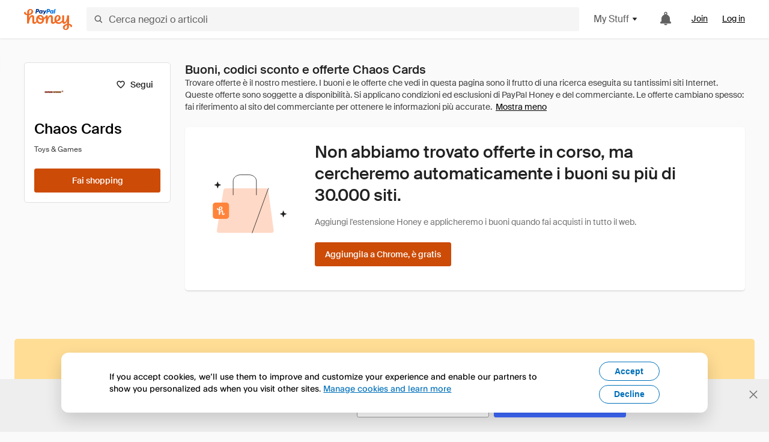

--- FILE ---
content_type: text/html; charset=utf-8
request_url: https://www.joinhoney.com/it/shop/chaos-cards
body_size: 24026
content:

    <!DOCTYPE html>
    <html lang="en">
      <head>
        <title data-react-helmet="true">Chaos CardsOnline Buoni, codici sconto, offerte - Jan 2026 - Honey</title>
        <meta data-react-helmet="true" property="og:locale" content="en_US"/><meta data-react-helmet="true" property="og:type" content="website"/><meta data-react-helmet="true" name="viewport" content="width=device-width, initial-scale=1, maximum-scale=5.0"/><meta data-react-helmet="true" name="twitter:card" content="summary_large_image"/><meta data-react-helmet="true" name="twitter:site" content="@honey"/><meta data-react-helmet="true" name="twitter:creator" content="@honey"/><meta data-react-helmet="true" property="og:site_name" content="Honey"/><meta data-react-helmet="true" name="description" content="I buoni e i codici promozionali Chaos Cards più recenti verranno applicati automaticamente al momento del pagamento. Inoltre, puoi guadagnare punti sugli acquisti presso migliaia di negozi da usare per ricevere carte regalo gratuite."/><meta data-react-helmet="true" name="keywords" content="Chaos Cards, https://www.chaoscards.co.uk, coupon codes, code, discounts, coupons, promotional, promo, promotion, deal"/><meta data-react-helmet="true" property="og:title" content="Questo strumento geniale applica tutti i buoni Chaos Cards al tuo carrello, è veramente straordinario"/><meta data-react-helmet="true" property="og:description" content="Con Honey, è come se il tuo computer avesse i superpoteri."/><meta data-react-helmet="true" property="og:image" content="https://cdn.joinhoney.com/images/share/honey-money-falling.gif"/><meta data-react-helmet="true" property="og:image:alt" content=""/><meta data-react-helmet="true" property="og:url" content="https://www.joinhoney.com/it/shop/chaos-cards"/><meta data-react-helmet="true" name="googlebot" content="noarchive"/><meta data-react-helmet="true" name="robots" content="noindex"/>
        <link data-react-helmet="true" rel="canonical" href="https://www.joinhoney.com/it/shop/chaos-cards"/>
        <script data-react-helmet="true" type="application/ld+json">{
  "@context": "http://schema.org",
  "@type": "Store",
  "logo": {
    "@type": "ImageObject",
    "url": "https://cdn.joinhoney.com/images/store-logos/254798741268870530.png",
    "height": "280",
    "width": "280",
    "name": "Chaos Cards Logo",
    "@id": "https://cdn.joinhoney.com/images/store-logos/254798741268870530.png"
  },
  "sameAs": "https://www.chaoscards.co.uk",
  "image": "https://cdn.joinhoney.com/images/share/honey-money-falling.gif",
  "url": "https://www.joinhoney.com/shop/chaos-cards",
  "name": "Chaos Cards Vouchers, Discount Codes, and Deals",
  "description": "",
  "@id": "https://www.joinhoney.com/shop/chaos-cards"
}</script>
        <meta name="p:domain_verify" content="676e6efc4c0cf78423aa11218268ac5e" />
        <meta charSet="utf-8" />
        <meta name="msapplication-TileColor" content="#f26c25" />
        <meta name="msapplication-config" content="https://cdn.joinhoney.com/images/favicon/browserconfig.xml" />
        <link rel="shortcut icon" href="https://cdn.joinhoney.com/images/favicon-32.png" sizes="32x32" />
        <link rel="icon" href="https://cdn.joinhoney.com/images/favicon-16.png" sizes="16x16" />
        <link rel="manifest" href="/site.webmanifest" />
        <link rel="mask-icon" href="https://cdn.joinhoney.com/images/favicon/safari-pinned-tab.svg" color="#f26c25" />
        <link rel="stylesheet" href="https://cdn.joinhoney.com/css/honey-font.min.css?v2" />
        <link rel="stylesheet" href="https://cdn.joinhoney.com/css/react-vis.css.gz" />
        <style type="text/css" id="jss-ssr">.icon-0-2-90 {}
.icon-d0-0-2-91 {}
.icon-d0-0-2-91 .h-icon div {
  display: flex;
  align-items: center;
  justify-content: center;
}
.icon-d0-0-2-91 div {
  width: 16px;
  height: 16px;
}
.icon-d0-0-2-91 * {
  vector-effect: non-scaling-stroke;
}
.icon-d0-0-2-91 .fill {
  fill: #616161;
}
.icon-d0-0-2-91 .stroke {
  stroke: #616161;
}
.icon-d1-0-2-92 {}
.icon-d1-0-2-92 .h-icon div {
  display: flex;
  align-items: center;
  justify-content: center;
}
.icon-d1-0-2-92 div {
  width: 16px;
  height: 16px;
}
.icon-d1-0-2-92 * {
  vector-effect: non-scaling-stroke;
}
.icon-d1-0-2-92 .fill {
  fill: #616161;
}
.icon-d1-0-2-92 .stroke {
  stroke: #616161;
}
.icon-d2-0-2-122 {}
.icon-d2-0-2-122 .h-icon div {
  display: flex;
  align-items: center;
  justify-content: center;
}
.icon-d2-0-2-122 div {
  width: 24px;
  height: 24px;
}
.icon-d2-0-2-122 * {
  vector-effect: non-scaling-stroke;
}
.icon-d2-0-2-122 .fill {
  fill: #212121;
}
.icon-d2-0-2-122 .stroke {
  stroke: #212121;
}
.icon-d3-0-2-148 {}
.icon-d3-0-2-148 .h-icon div {
  display: flex;
  align-items: center;
  justify-content: center;
}
.icon-d3-0-2-148 div {
  width: 24px;
  height: 24px;
}
.icon-d3-0-2-148 * {
  vector-effect: non-scaling-stroke;
}
.icon-d3-0-2-148 .fill {
  fill: #212121;
}
.icon-d3-0-2-148 .stroke {
  stroke: #212121;
}
.icon-d4-0-2-157 {}
.icon-d4-0-2-157 .h-icon div {
  display: flex;
  align-items: center;
  justify-content: center;
}
.icon-d4-0-2-157 div {
  width: 16px;
  height: 16px;
}
.icon-d4-0-2-157 * {
  vector-effect: non-scaling-stroke;
}
.icon-d4-0-2-157 .fill {
  fill: #212121;
}
.icon-d4-0-2-157 .stroke {
  stroke: #212121;
}
.icon-d5-0-2-185 {}
.icon-d5-0-2-185 .h-icon div {
  display: flex;
  align-items: center;
  justify-content: center;
}
.icon-d5-0-2-185 div {
  width: 16px;
  height: 16px;
}
.icon-d5-0-2-185 * {
  vector-effect: non-scaling-stroke;
}
.icon-d5-0-2-185 .fill {
  fill: #212121;
}
.icon-d5-0-2-185 .stroke {
  stroke: #212121;
}
.btnContentContainer-0-2-13 {
  width: 100%;
  display: flex;
  align-items: center;
  justify-content: center;
}
.btn-0-2-14 {
  cursor: pointer;
  height: 40px;
  outline: none;
  padding: 0px 16px;
  box-shadow: none;
  transition: 0.2s;
  text-shadow: none;
  user-select: none;
  border-style: solid;
  border-width: 1px;
  border-radius: 3px;
}
.btn-0-2-14:focus {
  outline: 1px auto -webkit-focus-ring-color;
  outline-offset: 2px;
}
.btn-0-2-14:focus:not(:focus-visible) {
  outline: 0;
}
.btn-0-2-14:focus-visible {
  outline-offset: 4px;
}
.btn-0-2-14:active {
  outline: none;
}
.btn-0-2-14 .btnCopy-0-2-29 {
  font-size: 14px;
}
.btn-0-2-14:before {
  content: none !important;
}
.btn-0-2-14:after {
  content: none !important;
}
.btn24-0-2-15 {
  height: 24px;
  padding: 0px 8px;
}
.btn24-0-2-15 .btnCopy-0-2-29 {
  font-size: 12px;
}
.btn32-0-2-16 {
  height: 32px;
  padding: 0px 12px;
}
.btn48-0-2-17 {
  height: 48px;
}
.btn48-0-2-17 .btnCopy-0-2-29 {
  font-size: 16px;
}
.btn56-0-2-18 {
  height: 56px;
  padding: 0px 24px;
}
.btn56-0-2-18 .btnCopy-0-2-29 {
  font-size: 17px;
}
.btnAnchor-0-2-19 {
  display: inline-flex;
  align-items: center;
  text-decoration: none;
}
.btnBlock-0-2-20 {
  display: block;
}
.unstyled-0-2-21 {
  color: inherit;
  border: none;
  cursor: pointer;
  margin: 0;
  display: inline-block;
  padding: 0;
  font-size: inherit;
  background: none;
  transition: 0.2s;
  font-weight: inherit;
  text-decoration: inherit;
}
.unstyled-0-2-21:focus {
  outline: 1px auto -webkit-focus-ring-color;
  outline-offset: 2px;
}
.unstyled-0-2-21:focus:not(:focus-visible) {
  outline: 0;
}
.unstyled-0-2-21:focus-visible {
  outline: 1px auto -webkit-focus-ring-color;
  outline-offset: 2px;
}
.primary-0-2-22 {
  border-color: #cc4b06;
  background-color: #cc4b06;
}
.primary-0-2-22:hover {
  border-color: #f26c25;
  background-color: #f26c25;
}
.primary-0-2-22:active {
  border-color: #aa420b;
  background-color: #aa420b;
}
.secondary-0-2-23 {
  border-color: #3d68fb;
  background-color: #3d68fb;
}
.secondary-0-2-23:hover {
  border-color: #6083fb;
  background-color: #6083fb;
}
.secondary-0-2-23:active {
  border-color: #3256ce;
  background-color: #3256ce;
}
.secondary-ghost-0-2-24 {
  border-color: #3d68fb;
  background-color: #ffffff;
}
.secondary-ghost-0-2-24:hover {
  border-color: #3d68fb;
  background-color: #3d68fb;
}
.secondary-ghost-0-2-24:active {
  border-color: #6083fb;
  background-color: #6083fb;
}
.secondary-ghost-0-2-24 .btnCopy-0-2-29 {
  color: #3d68fb;
}
.secondary-ghost-0-2-24:hover .btnCopy-0-2-29 {
  color: #ffffff;
}
.secondary-ghost-0-2-24:hover path {
  fill: #ffffff !important;
  stroke: #ffffff !important;
  transition: 0.2s;
}
.third-0-2-25 {
  border-color: #9e9e9e;
  background-color: #ffffff;
}
.third-0-2-25:hover {
  border-color: #616161;
  background-color: #f5f5f5;
}
.third-0-2-25:active {
  border-color: #757575;
  background-color: #ffffff;
}
.third-0-2-25 .btnCopy-0-2-29 {
  color: #212121;
}
.third-0-2-25:active .btnCopy-0-2-29 {
  color: #000000;
}
.third-light-0-2-26 {
  border-color: #f5f5f5;
  background-color: transparent;
}
.third-light-0-2-26:hover {
  opacity: 0.85;
}
.gold-0-2-27 {
  border-color: #ffc74f;
  background-color: #ffc74f;
}
.gold-0-2-27 .btnCopy-0-2-29 {
  color: #212121;
}
.gold-0-2-27:hover {
  border-color: #ffd272;
  background-color: #ffd272;
}
.gold-0-2-27:active {
  border-color: #edb235;
  background-color: #edb235;
}
.borderNone-0-2-28 {
  border: none !important;
}
.btnCopy-0-2-29 {
  color: #ffffff;
  order: 2;
  overflow: hidden;
  font-style: normal;
  transition: 0.2s;
  font-family: SuisseIntl, BlinkMacSystemFont, "Segoe UI", Roboto, Helvetica, Arial, sans-serif, "Apple Color Emoji", "Segoe UI Emoji", "Segoe UI Symbol";
  font-weight: 600;
  text-shadow: none !important;
  white-space: nowrap;
  font-stretch: normal;
  text-overflow: ellipsis;
  letter-spacing: normal;
  text-transform: none !important;
}
.flexible-0-2-30 {
  width: 100%;
  overflow: hidden;
}
.btnIcon-0-2-31 {
  order: 1;
  display: flex;
  margin-right: 8px;
}
.btnIconOnly-0-2-32 {
  margin-right: initial;
}
.btnIconRight-0-2-33 {
  order: 3;
  display: flex;
  margin-left: 8px;
  margin-right: initial;
}
.loadingStatus-0-2-34 {
  border-color: #bdbdbd !important;
  pointer-events: none;
  background-color: #ffffff !important;
}
.loadingStatus-0-2-34:hover {
  border-color: #bdbdbd !important;
  background-color: #ffffff !important;
}
.loadingStatus-0-2-34 .btnCopy-0-2-29 {
  color: #bdbdbd;
}
.loadingStatus-0-2-34 .h-fill {
  color: #bdbdbd;
}
.successStatus-0-2-35 {
  border-color: #008556 !important;
  pointer-events: none;
  background-color: #ffffff !important;
}
.successStatus-0-2-35:hover {
  border-color: #008556 !important;
  background-color: #ffffff !important;
}
.successStatus-0-2-35 .btnCopy-0-2-29 {
  color: #008556;
}
.successStatus-0-2-35 .h-fill {
  color: #008556;
}
.failedStatus-0-2-36 {
  border-color: #d14444 !important;
  pointer-events: none;
  background-color: #ffffff !important;
}
.failedStatus-0-2-36:hover {
  border-color: #d14444 !important;
  background-color: #ffffff !important;
}
.failedStatus-0-2-36 .btnCopy-0-2-29 {
  color: #d14444;
}
.failedStatus-0-2-36 .h-fill {
  color: #d14444;
}
.disabledStatus-0-2-37 {
  border-color: #bdbdbd !important;
  pointer-events: none;
  background-color: #bdbdbd !important;
}
.disabledStatus-0-2-37:hover {
  border-color: #bdbdbd !important;
  background-color: #bdbdbd !important;
}
.disabledStatus-0-2-37 .btnCopy-0-2-29 {
  color: #ffffff;
}
.disabledStatus-0-2-37 .h-fill {
  color: #ffffff;
}
.closeButton-0-2-11 {
  top: 4px;
  right: 4px;
  width: 44px;
  border: none;
  cursor: pointer;
  height: 44px;
  display: flex;
  padding: 0;
  z-index: 1;
  position: absolute;
  background: none;
  transition: 0.2s;
  align-items: center;
  border-radius: 3px;
  justify-content: center;
}
.closeButton-0-2-11:focus {
  outline: 1px auto -webkit-focus-ring-color;
  outline-offset: 2px;
}
.closeButton-0-2-11:focus:not(:focus-visible) {
  outline: 0;
}
.closeButton-0-2-11:focus-visible {
  outline-offset: 0;
}
.closeButton-0-2-11:hover {
  background-color: rgba(0, 0, 0, 0.03);
}
.closeButton-0-2-11:active {
  background-color: rgba(0, 0, 0, 0.08);
}
.compact-0-2-12 {
  width: 32px;
  height: 32px;
}
.container-0-2-71 {
  margin: 0px auto;
  padding: 24px 16px 0;
  max-width: 1360px;
}
@media (min-width: 768px) {
  .container-0-2-71 {
    margin: 0px auto;
    padding: 32px 24px 0;
  }
}
@media (min-width: 1024px) {
  .container-0-2-71 {
    margin: 0px auto;
    padding: 48px 40px 0;
  }
}
  .infinite-0-2-72 {
    max-width: initial;
  }
  .noPaddingTopBottom-0-2-73 {
    padding-top: 0px;
    padding-bottom: 0px;
  }
@media (min-width: 768px) {
  .noPaddingTopBottom-0-2-73 {
    padding-top: 0px;
    padding-bottom: 0px;
  }
}
@media (min-width: 1024px) {
  .noPaddingTopBottom-0-2-73 {
    padding-top: 0px;
    padding-bottom: 0px;
  }
}
@media (min-width: 1024px) {
  .noPaddingLeftRightDesktop-0-2-74 {
    padding-left: 0px;
    padding-right: 0px;
  }
}
@media (min-width: 768px) and (max-width: 1023px) {
  .noPaddingLeftRightTablet-0-2-75 {
    padding-left: 0px;
    padding-right: 0px;
  }
}
@media (max-width: 767px) {
  .noPaddingLeftRightMobile-0-2-76 {
    padding-left: 0px;
    padding-right: 0px;
  }
}
  .logo-0-2-77 {
    display: flex;
    align-items: center;
  }
  .logo-0-2-77 a {
    transition: 0.2s;
    text-decoration: none;
  }
  .logoLink-0-2-78:hover {
    opacity: 0.9;
  }
  .full-0-2-79 {
    display: none;
  }
@media (min-width: 414px) {
  .full-0-2-79 {
    display: flex;
  }
}
  .h-0-2-80 {
    display: flex;
  }
@media (min-width: 414px) {
  .h-0-2-80 {
    display: none;
  }
}
  .dot-0-2-81 {
    width: 2px;
    height: 2px;
    margin: 0px 8px 0px 6px;
    border-radius: 50%;
    background-color: #bdbdbd;
  }
  .subBrandName-0-2-82 {
    color: #9e9e9e;
    font-size: 11px;
    transition: 0.2s;
    font-weight: 500;
    letter-spacing: 1.65px;
    text-transform: uppercase;
  }
  .subBrandName-0-2-82:hover {
    color: #bdbdbd;
  }
  .fitContainer-0-2-176 {
    width: 100%;
    height: 100%;
    display: flex;
    justify-content: center;
  }
  .loading-0-2-177 {
    opacity: 0;
    transition: opacity 200ms;
  }
  .load-0-2-178 {
    opacity: 1;
  }
  .skip-0-2-46 {
    top: 80px;
    left: -150px;
    color: #424242;
    padding: 12px 16px;
    z-index: 101;
    position: fixed;
    font-size: 14px;
    box-shadow: 0px 4px 20px rgba(0, 0, 0, 0.18);
    transition: 0.2s;
    font-weight: 600;
    border-radius: 3px;
    text-decoration: none;
    background-color: #ffffff;
  }
  .skip-0-2-46:hover {
    cursor: pointer;
    box-shadow: 0px 4px 20px rgba(0, 0, 0, 0.30);
  }
  .skip-0-2-46:focus {
    left: 40px;
  }
  .storeLogo-0-2-167 {  }
  .noOverlay-0-2-168 {  }
  .noOverlay-0-2-168:before {
    content: initial !important;
  }
  .circleRed-0-2-169 {
    background-color: #ffefef !important;
  }
  .circleRed-0-2-169 span {
    color: #461717;
  }
  .circleMain-0-2-170 {
    background-color: #fff2eb !important;
  }
  .circleMain-0-2-170 span {
    color: #451f0b;
  }
  .circleGold-0-2-171 {
    background-color: #fff9ed !important;
  }
  .circleGold-0-2-171 span {
    color: #72520d;
  }
  .circleSec-0-2-172 {
    background-color: #cad5fd !important;
  }
  .circleSec-0-2-172 span {
    color: #111d45;
  }
  .circlePurple-0-2-173 {
    background-color: #f2eefc !important;
  }
  .circlePurple-0-2-173 span {
    color: #22143f;
  }
  .circleTeal-0-2-174 {
    background-color: #c8e9eb !important;
  }
  .circleTeal-0-2-174 span {
    color: #0f3133;
  }
  .storeLogo-d0-0-2-175 {
    width: 64px;
    height: 64px;
    display: flex;
    overflow: hidden;
    position: relative;
    align-items: center;
    flex-shrink: 0;
    border-radius: 0;
    justify-content: center;
  }
  .storeLogo-d0-0-2-175 span {
    opacity: 0.3;
    font-size: 25.6px;
    transition: 0.2s;
    font-weight: 600;
    text-transform: uppercase;
  }
  .storeLogo-d0-0-2-175 img {
    width: 100%;
    align-self: center;
  }
  .storeLogo-d0-0-2-175:before {
    top: 0px;
    left: 0px;
    width: 100%;
    height: 100%;
    content: "";
    position: absolute;
    background-color: rgba(33, 33, 33, 0.05);
  }
  .copy-0-2-1 {
    color: #424242;
    max-width: 793px;
    text-align: justify;
  }
@media (min-width: 768px) {
  .copy-0-2-1 {
    padding-right: 45px;
  }
}
@media (min-width: 768px) {
  .closeBtn-0-2-2 {
    top: auto;
    flex: 1;
    margin-right: 12px;
  }
}
  .banner-0-2-3 {
    width: 100%;
    bottom: 0;
    padding: 20px;
    z-index: 1000;
    position: fixed;
    background-color: #eeeeee;
  }
@media (min-width: 768px) {
  .banner-0-2-3 {
    display: flex;
    align-items: center;
    justify-content: space-between;
  }
}
  .alertIcon-0-2-4 {
    display: flex;
    margin-bottom: 20px;
    padding-bottom: 3px;
    justify-content: center;
  }
@media (min-width: 768px) {
  .alertIcon-0-2-4 {
    margin: 0 17.5px 0 0;
    align-items: center;
  }
}
@media (min-width: 768px) {
  .copyContainer-0-2-5 {
    flex: 6;
    display: flex;
    justify-content: center;
  }
}
@media (min-width: 1024px) {
  .copyContainer-0-2-5 {
    flex: 5;
  }
}
  .main-0-2-6 {
    left: 0px;
    width: 100%;
    bottom: 0px;
    z-index: 100;
    position: fixed;
    background-color: #eeeeee;
  }
  .content-0-2-7 {
    display: flex;
    flex-direction: column;
    padding-bottom: 24px;
  }
@media (min-width: 1024px) {
  .content-0-2-7 {
    flex-direction: row;
    justify-content: center;
  }
}
  .title-0-2-8 {
    color: #424242;
    width: 259px;
    margin: auto;
    text-align: center;
    padding-top: 24px;
  }
@media (min-width: 1024px) {
  .title-0-2-8 {
    width: auto;
    margin: 0px;
    padding-top: 33px;
  }
}
  .noButton-0-2-9 {
    width: 220px;
    margin: 16px auto 11px;
  }
@media (min-width: 1024px) {
  .noButton-0-2-9 {
    margin: 24px 0px 0px 20px;
  }
}
  .yesButton-0-2-10 {
    width: 220px;
    margin: auto;
  }
@media (min-width: 1024px) {
  .yesButton-0-2-10 {
    margin: 24px 0px 0px 8px;
  }
}
  .selectorContainer-0-2-282 {
    cursor: pointer;
    display: flex;
  }
  .containerDisabled-0-2-283 {
    cursor: auto;
  }
  .countryName-0-2-284 {  }
  .languageName-0-2-285 {  }
  .textStyle-0-2-286 {  }
  .countryName-d0-0-2-287 {
    color: #212121;
    border-right: 1px solid #e0e0e0;
    padding-right: 12px;
  }
  .languageName-d1-0-2-288 {
    color: #212121;
    padding-left: 12px;
  }
  .languageSelector-0-2-254 {
    transition: 0.2s;
    padding-right: 83px;
  }
@media (min-width: 1360px) {
  .languageSelector-0-2-254 {
    padding-right: 206px;
  }
}
@media (max-width: 899px) {
  .main-0-2-255 {
    display: none;
  }
}
  .mainPadding-0-2-256 {
    padding-top: 80px;
  }
@media (max-width: 899px) {
  .floating-0-2-257 {
    display: none;
  }
}
  .floatingPadding-0-2-258 {
    padding-top: 160px;
  }
  .searchBoxTextOverrideWrapper-0-2-83 {
    display: flex;
    flex-direction: row;
  }
  .searchBoxTextOverrideWrapper-0-2-83 input {
    font-size: 16px !important;
    transition: none;
  }
  .searchBoxTextOverrideWrapper-0-2-83 input:focus {  }
  .searchInputContainer-0-2-84 {
    width: 100%;
  }
  .searchBoxTextOverrideWrapper-d0-0-2-85 {
    border: none;
    border-radius: 0;
  }
  .searchBoxTextOverrideWrapper-d0-0-2-85 input {
    border-collapse: separate !important;
    border-radius: 3 !important;
  }
  .searchBoxTextOverrideWrapper-d0-0-2-85 input:focus {
    border: 1px solid #bdbdbd;
  }
  .overlay-0-2-93 {
    left: 50%;
    right: 50%;
    width: 100vw;
    height: 100vh;
    opacity: 1;
    z-index: 99;
    position: fixed;
    margin-top: 12px;
    transition: visibility, opacity .1s ease;
    visibility: visible;
    margin-left: -50vw;
    margin-right: -50vw;
    background-color: rgba(0,0,0,.25);
  }
  .overlayHidden-0-2-94 {
    opacity: 0;
    visibility: hidden;
  }
  .popoverRoot-0-2-95 {
    left: 50%;
    right: 50%;
    width: 100vw;
    z-index: 100;
    position: absolute;
    margin-left: -50vw;
    margin-right: -50vw;
  }
@media (min-width: 768px) {
  .popoverRoot-0-2-95 {
    left: auto;
    right: auto;
    width: 616px;
    margin-left: auto;
    margin-right: auto;
  }
}
@media (min-width: 1360px) {
  .popoverRoot-0-2-95 {
    width: 912px;
  }
}
@media (min-width: 1575px) {
  .popoverRoot-0-2-95 {
    width: 1208px;
  }
}
@media (min-width: 1856px) {
  .popoverRoot-0-2-95 {
    width: 1504px;
  }
}
  .goldBtn-0-2-222 button {
    background-color: #ffc74f !important;
  }
  .goldBtn-0-2-222 button:hover {
    background-color: #ffd272 !important;
  }
  .goldBtn-0-2-222 button div div {
    color: #222D65 !important;
  }
  .buttonWrap-0-2-223 {
    position: relative;
  }
  .buttonWrap-0-2-223:hover .tooltip-0-2-225 {
    opacity: 1;
  }
  .textButton-0-2-224 {
    color: inherit;
    border: 0px;
    margin: 0px;
    padding: 0px;
    font-size: inherit;
    appearance: none;
    background: transparent;
    font-weight: inherit;
    line-height: inherit;
    letter-spacing: inherit;
  }
  .tooltip-0-2-225 {
    top: 65px;
    color: #bdbdbd;
    width: 100%;
    opacity: 0;
    padding: 9px 12px 8px;
    position: absolute;
    font-size: 12px;
    transition: 0.2s;
    font-weight: 500;
    line-height: 16px;
    border-radius: 3px;
    background-color: #212121;
  }
  .tooltip-0-2-225:before {
    top: -12px;
    left: 50%;
    right: 0px;
    width: 0px;
    border: 6px solid transparent;
    bottom: 0px;
    height: 0px;
    content: "";
    position: absolute;
    margin-left: -6px;
    border-bottom-color: #212121;
  }
  .giftIcon-0-2-119 {
    top: -3px;
    display: inline-block;
    position: relative;
    margin-left: -8px;
    margin-right: 8px;
    vertical-align: middle;
  }
  .referralText-0-2-120 {
    color: #f26c25;
  }
  .referralCountNumber-0-2-121 {
    font-weight: 800;
  }
  .languageSelector-0-2-47 {
    margin-top: 18px;
  }
  .main-0-2-43 {
    display: flex;
    position: relative;
    flex-direction: column;
  }
  .main-0-2-43.sticky {
    padding-top: 64px;
  }
  .content-0-2-44 {
    flex: 1 1 auto;
    display: flex;
    flex-direction: column;
    justify-content: space-between;
  }
  .whiteBg-0-2-45 {
    background-color: #ffffff;
  }
  .main-0-2-196 {  }
  .main-d0-0-2-197 {  }
  .main-d0-0-2-197::before {
    content: "Trovare offerte è il nostro mestiere. I buoni e le offerte che vedi in questa pagina sono il frutto di una ricerca eseguita su tantissimi siti Internet. Queste offerte sono soggette a disponibilità. Si applicano condizioni ed esclusioni di PayPal Honey e del commerciante. Le offerte cambiano spesso: fai riferimento al sito del commerciante per ottenere le informazioni più accurate.";
  }
  .shopNowButton-0-2-186 {
    width: 136px;
    height: 40px;
  }
@media (min-width: 320px) {
  .shopNowButton-0-2-186 {
    width: 183px;
  }
}
@media (min-width: 768px) {
  .shopNowButton-0-2-186 {
    width: 115px;
  }
}
@media (min-width: 1024px) {
  .shopNowButton-0-2-186 {
    width: 100%;
  }
}
  .storefrontStoreFollowButton-0-2-156 {
    padding: 0 8px;
    transition: 0s;
  }
  .storeActionButtons-0-2-179 {
    width: 100%;
    height: 40px;
    display: flex;
    flex-direction: row;
  }
  .storeActionButtons-0-2-179:not(:last-child) {
    margin-right: 8px;
  }
  .follow-0-2-180 {
    width: 100%;
    display: block;
    min-width: 87px;
  }
@media (min-width: 768px) {
  .follow-0-2-180 {  }
}
@media (min-width: 1024px) {
  .follow-0-2-180 {
    display: none;
  }
}
  .activate-0-2-181 {
    width: 100%;
  }
@media (min-width: 768px) {
  .activate-0-2-181 {  }
}
@media (min-width: 1024px) {
  .activate-0-2-181 {
    width: 204px !important;
  }
}
  .shopNow-0-2-182 {
    width: 100%;
  }
@media (min-width: 768px) {
  .shopNow-0-2-182 {
    width: 115px;
  }
}
@media (min-width: 1024px) {
  .shopNow-0-2-182 {
    width: 100%;
  }
}
  .follow-d4-0-2-183 {
    margin-right: 16px;
  }
@media (min-width: 768px) {
  .follow-d4-0-2-183 {
    width: 87px;
  }
}
  .activate-d6-0-2-184 {  }
@media (min-width: 768px) {
  .activate-d6-0-2-184 {
    width: 122px;
  }
}
  .container-0-2-158 {
    display: flex;
    flex-direction: row;
  }
@media (min-width: 1024px) {
  .container-0-2-158 {
    flex-direction: column;
  }
}
  .storeLogo-0-2-159 {
    width: 48px;
    height: 48px;
    border-radius: 3px;
  }
@media (min-width: 414px) {
  .storeLogo-0-2-159 {
    width: 54px;
    height: 54px;
  }
}
@media (min-width: 1024px) {
  .storeLogo-0-2-159 {
    width: 64px;
    height: 64px;
  }
}
  .storeName-0-2-160 {
    color: #000000;
    overflow: hidden;
    text-overflow: ellipsis;
  }
  .infoWrapper-0-2-161 {
    display: flex;
    margin-left: 16px;
    flex-direction: column;
    justify-content: center;
  }
@media (min-width: 1024px) {
  .infoWrapper-0-2-161 {
    display: initial;
    margin-top: 16px;
    margin-left: 0;
  }
}
  .metaWrapper-0-2-162 {
    display: flex;
    flex-wrap: wrap;
    margin-top: 8px;
    flex-direction: row;
  }
@media (min-width: 1024px) {
  .metaWrapper-0-2-162 {
    margin-top: 12px;
  }
}
@media (min-width: 1024px) {
  .category-0-2-163 {
    margin-bottom: 4px;
  }
}
  .divider-0-2-164 {
    margin: 0 8px;
  }
@media (min-width: 1024px) {
  .gold-0-2-165 {
    margin-bottom: 4px;
  }
}
  .goldWrapper-0-2-166 {
    display: flex;
    font-size: 11px;
    font-weight: bold;
  }
  .container-0-2-187 {
    margin: 0;
    display: none;
    list-style: none;
    padding-left: 0;
    padding-bottom: 12px;
  }
@media (min-width: 1024px) {
  .container-0-2-187 {
    display: block;
  }
}
  .container-0-2-187:before {
    left: 16px;
    width: calc(100% - 32px);
    height: 1px;
    content: "";
    display: block;
    position: relative;
    margin-bottom: 12px;
    background-color: #e0e0e0;
  }
  .tab-0-2-188 {
    color: #212121;
    width: 100%;
    height: 40px;
    display: flex;
    padding: 0 16px;
    align-items: center;
    justify-content: space-between;
  }
  .tab-0-2-188:hover {
    background-color: rgba(0, 0, 0, 0.05);
  }
  .tabActive-0-2-189 {
    background-color: rgba(0, 0, 0, 0.1);
  }
  .tabActive-0-2-189:hover {
    background-color: rgba(0, 0, 0, 0.1);
  }
  .flyout-0-2-190 {
    max-width: 712px;
  }
  .navContainer-0-2-149 {
    position: relative;
    border-top: 1px solid #e0e0e0;
    background-color: #ffffff;
  }
@media (min-width: 1024px) {
  .navContainer-0-2-149 {
    border: 1px solid #e0e0e0;
    border-radius: 5px;
  }
}
  .wrapper-0-2-150 {
    display: flex;
    padding: 24px 24px 18px;
    border-bottom: 1px solid #e0e0e0;
    flex-direction: column;
  }
@media (min-width: 768px) {
  .wrapper-0-2-150 {
    flex-direction: row;
    justify-content: space-between;
  }
}
@media (min-width: 1024px) {
  .wrapper-0-2-150 {
    padding: 16px;
    border-bottom: 0;
    flex-direction: column;
    justify-content: align-start;
  }
}
  .buttons-0-2-151 {
    display: flex;
    margin-top: 20px;
  }
@media (min-width: 768px) {
  .buttons-0-2-151 {
    margin-top: 4px;
  }
}
@media (min-width: 1024px) {
  .buttons-0-2-151 {
    margin-top: 20px;
  }
}
  .flyout-0-2-152 {
    top: 100%;
    left: 0;
    width: 100%;
    padding: 24px 16px;
    border-radius: 0;
  }
@media (min-width: 320px) {
  .flyout-0-2-152 {
    padding: 24px 40px;
  }
}
@media (min-width: 768px) {
  .flyout-0-2-152 {
    display: flex;
    padding: 32px 0;
    justify-content: center;
  }
}
@media (min-width: 1024px) {
  .flyout-0-2-152 {
    display: none;
  }
}
  .followWrapper-0-2-153 {
    display: none;
  }
@media (min-width: 1024px) {
  .followWrapper-0-2-153 {
    top: 16px;
    right: 16px;
    display: block;
    position: absolute;
  }
}
  .followButtonWrapper-0-2-154 {  }
  .followButtonWrapper-d6-0-2-155 {
    width: 87px;
  }
  .container-0-2-212 {
    display: flex;
    flex-direction: column;
  }
  .title-0-2-213 {
    color: #212121;
  }
  .cardsWrapper-0-2-214 {
    display: grid;
    row-gap: 16px;
    column-gap: 16px;
    margin-top: 24px;
    margin-bottom: 24px;
    grid-template-columns: repeat(1, 1fr);
  }
@media (min-width: 414px) {
  .cardsWrapper-0-2-214 {
    grid-template-columns: repeat(2, 1fr);
  }
}
@media (min-width: 768px) {
  .cardsWrapper-0-2-214 {
    grid-template-columns: repeat(3, 1fr);
  }
}
  .link-0-2-215 {
    align-self: center;
  }
  .toggleBtn-0-2-211 {
    left: 50%;
    position: relative;
    transform: translate(-50%);
    margin-top: 24px;
  }
  .titleWrapper-0-2-209 {
    margin-bottom: 24px;
  }
  .title-0-2-210 {
    color: #212121;
  }
  .withMargin-0-2-208 {
    margin-bottom: 16px;
  }
  .couponListItem-0-2-198 {
    margin-bottom: 8px;
  }
  .couponListItem-0-2-198:last-child {
    margin-bottom: 0;
  }
@media (min-width: 768px) {
  .couponListItem-0-2-198 {
    margin-bottom: 16px;
  }
  .couponListItem-0-2-198:last-child {
    margin-bottom: 0;
  }
}
  .header-0-2-199 {
    color: #212121;
    margin-bottom: 16px;
  }
  .coupons-0-2-200 {
    margin: 0;
    list-style: none;
    padding-left: 0;
  }
  .toggleBtn-0-2-201 {
    left: 50%;
    position: relative;
    transform: translate(-50%);
    margin-top: 24px;
  }
  .deals-0-2-202 {
    display: flex;
    flex-direction: column;
  }
  .title-0-2-203 {
    color: #212121;
    margin-bottom: 16px;
  }
  .dealCarouselContainer-0-2-204 {
    margin-top: 8px;
  }
@media (min-width: 768px) {
  .dealCarouselContainer-0-2-204 {
    margin-top: 16px;
  }
}
  .dealStackedItem-0-2-205 {
    margin-bottom: 8px;
  }
  .dealStackedItem-0-2-205:last-child {
    margin-bottom: 0;
  }
@media (min-width: 768px) {
  .dealStackedItem-0-2-205 {
    margin-bottom: 16px;
  }
  .dealStackedItem-0-2-205:last-child {
    margin-bottom: 0;
  }
}
  .dealsList-0-2-206 {
    margin: 0;
    display: flex;
    list-style: none;
    padding-left: 0;
    flex-direction: column;
  }
  .stackedDeal-0-2-207 {
    margin-bottom: 12px;
  }
  .container-0-2-192 {
    margin-bottom: 24px;
  }
  .header-0-2-193 {
    color: #212121;
  }
  .button-0-2-194 {
    color: #000000;
    display: inline-block;
    padding: 0;
    text-align: inherit;
    text-decoration: underline;
    background-color: inherit;
  }
  .disclaimer-0-2-195 {
    display: inline;
    margin-right: 6px;
  }
  .sectionsContainer-0-2-191 > * {
    border-bottom: 1px solid #e0e0e0;
    margin-bottom: 40px;
    padding-bottom: 40px;
  }
  .sectionsContainer-0-2-191 > *:last-child {
    border-bottom: none;
    margin-bottom: 0;
    padding-bottom: 0;
  }
  .container-0-2-216 {
    margin: 0px 24px;
    display: flex;
    padding: 48px 20px 0px 20px;
    border-radius: 5px;
    justify-content: center;
    background-color: #ffdd95;
  }
  .container-0-2-216 picture {
    display: flex;
    align-self: flex-end;
  }
@media (min-width: 768px) {
  .container-0-2-216 {
    padding: 48px 80px 0px 80px;
  }
}
  .header-0-2-217 {
    color: #000000;
    margin-bottom: 8px;
  }
@media (min-width: 1024px) {
  .headerContainer-0-2-218 {
    max-width: 380px;
  }
}
  .installButton-0-2-219 {
    margin-bottom: 48px;
  }
  .savingsIcon-0-2-220 {
    display: none;
    margin-right: 80px;
  }
@media (min-width: 1024px) {
  .savingsIcon-0-2-220 {
    display: inline;
  }
}
  .subHeader-0-2-221 {
    color: #212121;
    font-size: 14px;
    line-height: 20px;
    margin-bottom: 24px;
  }
  .breadcrumbsRoot-0-2-249 {
    margin: 0;
    display: flex;
    padding: 0;
    list-style-type: none;
  }
  .container-0-2-250 {
    color: #9e9e9e;
  }
  .item-0-2-251 {
    color: #424242;
  }
  .link-0-2-252 {
    color: #616161;
  }
  .arrow-0-2-253 {
    margin: 0 7px;
  }
  .headerRoot-0-2-242 {
    color: #212121;
  }
  .cardRoot-0-2-241 {
    color: #616161;
    border: 1px solid #e0e0e0;
    padding: 16px;
    background: #ffffff;
    border-radius: 5px;
  }
@media (min-width: 768px) {
  .cardRoot-0-2-241 {
    padding: 24px;
  }
}
  .sidebarCardHeader-0-2-240 {
    margin-bottom: 8px;
  }
  .link-0-2-243:focus {
    outline: 1px auto -webkit-focus-ring-color;
  }
  .link-0-2-243:focus:not(:focus-visible) {
    outline: 0;
  }
  .link-0-2-243:focus-visible {
    outline: 1px auto -webkit-focus-ring-color;
  }
  .list-0-2-244 {
    margin: 0;
    list-style: none;
    padding-top: 8px;
    padding-left: 0;
    padding-bottom: 8px;
  }
  .listItem-0-2-245 {
    margin-bottom: 16px;
  }
  .listItem-0-2-245 a {
    color: #616161;
  }
  .listItem-0-2-245:(last-child) {
    margin-bottom: 0;
  }
  .listItem-0-2-245 a:hover, .listItem-0-2-245 a:active {
    text-decoration: underline;
  }
  .link-0-2-237:focus {
    outline: 1px auto -webkit-focus-ring-color;
  }
  .link-0-2-237:focus:not(:focus-visible) {
    outline: 0;
  }
  .link-0-2-237:focus-visible {
    outline: 1px auto -webkit-focus-ring-color;
  }
  .list-0-2-238 {
    margin: 0;
    list-style: none;
    padding-top: 8px;
    padding-left: 0;
    padding-bottom: 8px;
  }
  .listItem-0-2-239 {
    margin-bottom: 16px;
  }
  .listItem-0-2-239 a {
    color: #616161;
  }
  .listItem-0-2-239:(last-child) {
    margin-bottom: 0;
  }
  .listItem-0-2-239 a:hover, .listItem-0-2-239 a:active {
    text-decoration: underline;
  }
  .section-0-2-246 {
    margin-bottom: 24px;
  }
  .section-0-2-246:last-child {
    margin-bottom: 0;
  }
  .sectionTitle-0-2-248 {
    color: #212121;
    margin-bottom: 8px;
  }
  .aboutSection-0-2-226 {
    width: 100%;
  }
  .breadcrumbs-0-2-227 {
    order: 3;
    border-top: 1px solid #e0e0e0;
    margin-top: 40px;
    padding-top: 24px;
  }
@media (min-width: 1024px) {
  .breadcrumbs-0-2-227 {
    grid-column-start: 2;
  }
}
@media (min-width: 768px) {
  .couponCategorySection-0-2-228 {
    width: calc(50% - 8px);
  }
}
@media (min-width: 1024px) {
  .couponCategorySection-0-2-228 {
    width: 100%;
  }
}
  .exploreStoresSection-0-2-229 {
    margin-right: 0;
  }
@media (min-width: 768px) {
  .exploreStoresSection-0-2-229 {
    width: calc(50% - 8px);
    margin-right: 16px;
  }
}
@media (min-width: 1024px) {
  .exploreStoresSection-0-2-229 {
    width: 100%;
    margin-right: 0;
  }
}
  .footerMain-0-2-230 {
    order: 1;
  }
@media (min-width: 1024px) {
  .footerMain-0-2-230 {
    order: 2;
  }
}
  .footerMain-0-2-230 > section {
    margin-bottom: 16px;
  }
  .footerRoot-0-2-231 {
    margin: 12px;
    border-top: 1px solid #e0e0e0;
    padding-top: 32px;
  }
@media (min-width: 414px) {
  .footerRoot-0-2-231 {
    margin: 16px;
  }
}
@media (min-width: 1024px) {
  .footerRoot-0-2-231 {
    margin: 24px;
  }
}
  .footerSidebar-0-2-232 {
    order: 2;
  }
  .footerSidebar-0-2-232 > section {
    margin-bottom: 16px;
  }
@media (min-width: 768px) {
  .footerSidebar-0-2-232 {
    display: flex;
    flex-wrap: wrap;
  }
}
@media (min-width: 1024px) {
  .footerSidebar-0-2-232 {
    order: 1;
    display: block;
  }
  .footerSidebar-0-2-232.sparseLayout {
    display: flex;
    justify-content: space-between;
  }
  .footerSidebar-0-2-232.sparseLayout > section {
    width: calc(50% - 8px);
  }
}
  .footerTitleWrapper-0-2-233 {
    margin-bottom: 24px;
  }
  .footerTitle-0-2-234 {
    color: #212121;
  }
  .wrapperFooter-0-2-235 {
    display: grid;
    grid-template-columns: auto;
  }
@media (min-width: 1024px) {
  .wrapperFooter-0-2-235 {
    column-gap: 40px;
    grid-template-columns: 284px auto;
  }
  .wrapperFooter-0-2-235.sparseLayout {
    grid-template-columns: auto;
  }
}
  .legalDisclaimer-0-2-236 {
    margin-top: 8px;
  }
  .container-0-2-38 {
    margin: auto;
    max-width: 1360px;
    padding-bottom: 40px;
    -webkit-text-size-adjust: 100%;
  }
@media (min-width: 1024px) {
  .container-0-2-38 {
    padding-bottom: 0;
  }
}
  .mainStoreContent-0-2-39 {
    display: grid;
    background: inherit;
    grid-template-rows: auto auto;
    grid-template-columns: 100%;
  }
@media (min-width: 1024px) {
  .mainStoreContent-0-2-39 {
    grid-column-gap: 24px;
    grid-template-rows: auto;
    grid-template-columns: minmax(216px, 284px) minmax(605px, 1036px);
  }
}
  .navigation-0-2-40 {
    width: 100%;
    padding: 0;
  }
@media (min-width: 1024px) {
  .navigation-0-2-40 {
    padding: 40px 0 40px 40px;
  }
}
  .content-0-2-41 {
    width: 100%;
    padding: 40px 16px;
  }
@media (min-width: 768px) {
  .content-0-2-41 {
    padding: 40px 24px;
  }
}
@media (min-width: 1024px) {
  .content-0-2-41 {
    padding: 40px 40px 40px 0;
  }
}
  .headersContainer-0-2-42 {
    top: 0;
    left: 0;
    right: 0;
    z-index: 99;
    position: fixed;
  }
  .header-0-2-48 {
    height: 64px;
    box-shadow: 0px 1px 2px rgba(0, 0, 0, 0.1);
    background-color: #ffffff;
  }
  .header-0-2-48 span:active {
    outline: none;
  }
  .headerFixed-0-2-49 {
    top: 0px;
    left: 0px;
    right: 0px;
    z-index: 100;
    position: fixed;
  }
  .headerTransparent-0-2-50 {
    box-shadow: none;
    background-color: transparent;
  }
  .headerLandingPage-0-2-51 {
    height: 88px;
  }
  .headerLandingPage-0-2-51 .rightContent-0-2-55 {
    align-items: center;
  }
  .headerLandingPage-0-2-51 .user-0-2-58 {
    min-width: auto;
    padding-left: 32px;
  }
  .container-0-2-52 {
    height: 100%;
    display: flex;
    align-items: center;
    justify-content: space-between;
  }
  .white-0-2-53 .authLinks-0-2-60 a {
    color: #ffffff;
  }
  .logo-0-2-54 {
    transition: 0.2s;
    margin-right: 24px;
  }
  .logo-0-2-54 img {
    display: block;
  }
  .logo-0-2-54:hover {
    opacity: 0.9;
  }
  .rightContent-0-2-55 {
    height: 100%;
    display: flex;
    flex-shrink: 0;
  }
  .nav-0-2-56 {
    margin: 0px 0px 0px 24px;
    display: none;
    padding: 0px;
  }
  .nav-0-2-56 li {
    display: flex;
    position: relative;
    font-size: 16px;
    list-style: none;
    align-items: center;
    font-weight: 500;
    line-height: 24px;
    white-space: nowrap;
    margin-right: 32px;
    justify-content: center;
  }
  .nav-0-2-56 a, .nav-0-2-56 div {
    color: #616161;
    transition: 0.2s;
    text-decoration: none;
  }
@media (min-width: 1024px) {
  .nav-0-2-56 {
    display: flex;
  }
}
  .nav-0-2-56 a:hover, .nav-0-2-56 div:hover {
    color: #757575;
  }
  .nav-0-2-56 li:before {
    width: 0px;
    bottom: 0px;
    height: 2px;
    content: "";
    position: absolute;
    transition: 0.2s;
    background-color: #000000;
  }
  .nav-0-2-56 li:last-child {
    margin: 0px;
  }
  .nav-0-2-56 li.icon:before {
    margin-left: -7px;
  }
  .nav-0-2-56 li.active-0-2-57:before {
    width: 30px;
  }
  .active-0-2-57 a, .active-0-2-57 div {
    color: #212121;
  }
  .active-0-2-57 a:hover, .active-0-2-57 div:hover {
    color: #424242;
  }
  .user-0-2-58 {
    margin: 21px 0px 23px 24px;
    display: none;
    align-items: center;
    flex-shrink: 0;
    justify-content: flex-end;
  }
@media (min-width: 1024px) {
  .user-0-2-58 {
    display: flex;
  }
}
  .userContentExp-0-2-59 {
    display: flex;
    align-items: center;
    margin-left: 24px;
  }
  .authLinks-0-2-60 {
    display: flex;
  }
  .authLinks-0-2-60 span {
    color: #000000;
    cursor: pointer;
    font-size: 14px;
    transition: 0.2s;
    font-weight: 500;
    line-height: 20px;
    margin-right: 24px;
    text-decoration: underline;
  }
  .authLinks-0-2-60 span:last-child {
    margin-right: 0px;
  }
  .authLinks-0-2-60 span:hover {
    color: #212121;
  }
  .authLinks-0-2-60 span:active {
    outline: none;
  }
  .shopNavLink-0-2-61 {
    cursor: pointer;
    display: flex;
    position: relative;
    align-items: center;
    user-select: none;
  }
  .shopNavLink-0-2-61:active {
    outline: none;
  }
  .directionIcon-0-2-62 {
    padding-left: 2px;
  }
  .directionIconFlip-0-2-63 {
    transform: scaleY(-1);
  }
  .userProfile-0-2-64 {
    cursor: pointer;
    display: flex;
    position: relative;
    align-items: center;
    user-select: none;
  }
  .userProfile-0-2-64 img {
    width: 32px;
    height: 32px;
    object-fit: cover;
  }
  .userProfile-0-2-64:active {
    outline: none;
  }
  .userProfileImage-0-2-65 {
    display: flex;
    overflow: hidden;
    position: relative;
    border-radius: 50%;
  }
  .userProfileImage-0-2-65:before {
    top: 0;
    left: 0;
    right: 0;
    bottom: 0;
    content: "";
    position: absolute;
    background-color: rgba(33, 33, 33, 0.05);
  }
  .userGold-0-2-66 {
    margin-left: 30px;
  }
  .userGold-0-2-66 a {
    text-decoration: none;
  }
  .dropdown-0-2-67 {
    color: #424242;
    border: 1px solid #f5f5f5;
    z-index: 101;
    position: absolute;
    font-size: 16px;
    box-shadow: 0px 6px 12px rgba(0, 0, 0, 0.08);
    font-weight: 500;
    background-color: #ffffff;
    border-bottom-left-radius: 3px;
    border-bottom-right-radius: 3px;
  }
  .dropdown-0-2-67 ul {
    margin: 0px;
    padding: 0px;
  }
  .dropdown-0-2-67 ul li {
    list-style: none;
  }
  .dropdown-0-2-67 ul li a, .dropdown-0-2-67 ul li span {
    color: #424242;
    width: 100%;
    display: block;
    padding: 12px 14px;
    text-decoration: none;
  }
  .dropdown-0-2-67 ul li:hover {
    background-color: #f5f5f5;
  }
  .navDropdown-0-2-68 {
    top: 44px;
    left: -10px;
    width: 162px;
  }
  .navDropdown-0-2-68 li {
    margin-right: 0px;
    justify-content: flex-start;
  }
  .userDropdown-0-2-69 {
    top: 49px;
    right: -32px;
    width: 224px;
  }
  .customNodeContainer-0-2-70 {
    height: 100%;
    display: flex;
    align-items: center;
    padding-left: 24px;
  }
  .container-0-2-86 {
    width: 100%;
    border: none;
    display: flex;
    overflow: hidden;
    position: relative;
    align-items: center;
    border-radius: 3px;
    background-color: #f5f5f5;
  }
  .container-0-2-86.size32 {
    height: 32px;
  }
  .container-0-2-86.size40 {
    height: 40px;
  }
  .container-0-2-86.size48 {
    height: 48px;
  }
  .iconWrapper-0-2-87 {
    left: 16px;
    position: absolute;
    pointer-events: none;
  }
  .size32 .iconWrapper-0-2-87 {
    left: 10px;
  }
  .size40 .iconWrapper-0-2-87 {
    left: 12px;
  }
  .input-0-2-88 {
    width: 100%;
    border: 1px solid #f5f5f5;
    height: 100%;
    outline: 0;
    transition: 0.2s;
    padding-left: 40px;
    border-radius: 3px;
    padding-right: 31px;
    background-color: #f5f5f5;
  }
  .input-0-2-88::placeholder {
    color: #616161;
    transition: 0.2s;
  }
  .input-0-2-88:focus {
    border: 1px solid #bdbdbd;
    background-color: #ffffff;
  }
  .size32 .input-0-2-88 {
    padding-left: 34px;
  }
  .size40 .input-0-2-88 {
    padding-left: 36px;
  }
  .size48 .input-0-2-88 {
    margin-bottom: 1px;
  }
  .input-0-2-88:focus::placeholder {
    opacity: 0;
  }
  .closeIconWrapper-0-2-89 {
    right: 14px;
    cursor: pointer;
    position: absolute;
  }
  .closeIconWrapper-0-2-89.invis {
    display: none;
  }
  .size32 .closeIconWrapper-0-2-89 {
    right: 8px;
  }
  .size40 .closeIconWrapper-0-2-89 {
    right: 10px;
  }
  .header-0-2-96 {
    height: 64px;
    box-shadow: 0px 1px 2px rgba(0, 0, 0, 0.1);
    background-color: #ffffff;
  }
  .header-0-2-96 span:active {
    outline: none;
  }
  .headerFixed-0-2-97 {
    top: 0px;
    left: 0px;
    right: 0px;
    z-index: 100;
    position: fixed;
  }
  .headerTransparent-0-2-98 {
    box-shadow: none;
    background-color: transparent;
  }
  .headerLandingPage-0-2-99 {
    height: 88px;
  }
  .headerLandingPage-0-2-99 .rightContent-0-2-103 {
    align-items: center;
  }
  .headerLandingPage-0-2-99 .user-0-2-106 {
    min-width: auto;
    padding-left: 32px;
  }
  .container-0-2-100 {
    height: 100%;
    display: flex;
    align-items: center;
    justify-content: space-between;
  }
  .white-0-2-101 .authLinks-0-2-108 a {
    color: #ffffff;
  }
  .logo-0-2-102 {
    transition: 0.2s;
    margin-right: 24px;
  }
  .logo-0-2-102 img {
    display: block;
  }
  .logo-0-2-102:hover {
    opacity: 0.9;
  }
  .rightContent-0-2-103 {
    height: 100%;
    display: flex;
    flex-shrink: 0;
  }
  .nav-0-2-104 {
    margin: 0px 0px 0px 24px;
    display: none;
    padding: 0px;
  }
  .nav-0-2-104 li {
    display: flex;
    position: relative;
    font-size: 16px;
    list-style: none;
    align-items: center;
    font-weight: 500;
    line-height: 24px;
    white-space: nowrap;
    margin-right: 32px;
    justify-content: center;
  }
  .nav-0-2-104 a, .nav-0-2-104 div {
    color: #616161;
    transition: 0.2s;
    text-decoration: none;
  }
@media (min-width: 1024px) {
  .nav-0-2-104 {
    display: flex;
  }
}
  .nav-0-2-104 a:hover, .nav-0-2-104 div:hover {
    color: #757575;
  }
  .nav-0-2-104 li:before {
    width: 0px;
    bottom: 0px;
    height: 2px;
    content: "";
    position: absolute;
    transition: 0.2s;
    background-color: #000000;
  }
  .nav-0-2-104 li:last-child {
    margin: 0px;
  }
  .nav-0-2-104 li.icon:before {
    margin-left: -7px;
  }
  .nav-0-2-104 li.active-0-2-105:before {
    width: 30px;
  }
  .active-0-2-105 a, .active-0-2-105 div {
    color: #212121;
  }
  .active-0-2-105 a:hover, .active-0-2-105 div:hover {
    color: #424242;
  }
  .user-0-2-106 {
    margin: 21px 0px 23px 24px;
    display: none;
    align-items: center;
    flex-shrink: 0;
    justify-content: flex-end;
  }
@media (min-width: 1024px) {
  .user-0-2-106 {
    display: flex;
  }
}
  .userContentExp-0-2-107 {
    display: flex;
    align-items: center;
    margin-left: 24px;
  }
  .authLinks-0-2-108 {
    display: flex;
  }
  .authLinks-0-2-108 span {
    color: #000000;
    cursor: pointer;
    font-size: 14px;
    transition: 0.2s;
    font-weight: 500;
    line-height: 20px;
    margin-right: 24px;
    text-decoration: underline;
  }
  .authLinks-0-2-108 span:last-child {
    margin-right: 0px;
  }
  .authLinks-0-2-108 span:hover {
    color: #212121;
  }
  .authLinks-0-2-108 span:active {
    outline: none;
  }
  .shopNavLink-0-2-109 {
    cursor: pointer;
    display: flex;
    position: relative;
    align-items: center;
    user-select: none;
  }
  .shopNavLink-0-2-109:active {
    outline: none;
  }
  .directionIcon-0-2-110 {
    padding-left: 2px;
  }
  .directionIconFlip-0-2-111 {
    transform: scaleY(-1);
  }
  .userProfile-0-2-112 {
    cursor: pointer;
    display: flex;
    position: relative;
    align-items: center;
    user-select: none;
  }
  .userProfile-0-2-112 img {
    width: 32px;
    height: 32px;
    object-fit: cover;
  }
  .userProfile-0-2-112:active {
    outline: none;
  }
  .userProfileImage-0-2-113 {
    display: flex;
    overflow: hidden;
    position: relative;
    border-radius: 50%;
  }
  .userProfileImage-0-2-113:before {
    top: 0;
    left: 0;
    right: 0;
    bottom: 0;
    content: "";
    position: absolute;
    background-color: rgba(33, 33, 33, 0.05);
  }
  .userGold-0-2-114 {
    margin-left: 30px;
  }
  .userGold-0-2-114 a {
    text-decoration: none;
  }
  .dropdown-0-2-115 {
    color: #424242;
    border: 1px solid #f5f5f5;
    z-index: 101;
    position: absolute;
    font-size: 16px;
    box-shadow: 0px 6px 12px rgba(0, 0, 0, 0.08);
    font-weight: 500;
    background-color: #ffffff;
    border-bottom-left-radius: 3px;
    border-bottom-right-radius: 3px;
  }
  .dropdown-0-2-115 ul {
    margin: 0px;
    padding: 0px;
  }
  .dropdown-0-2-115 ul li {
    list-style: none;
  }
  .dropdown-0-2-115 ul li a, .dropdown-0-2-115 ul li span {
    color: #424242;
    width: 100%;
    display: block;
    padding: 12px 14px;
    text-decoration: none;
  }
  .dropdown-0-2-115 ul li:hover {
    background-color: #f5f5f5;
  }
  .navDropdown-0-2-116 {
    top: 44px;
    left: -10px;
    width: 162px;
  }
  .navDropdown-0-2-116 li {
    margin-right: 0px;
    justify-content: flex-start;
  }
  .userDropdown-0-2-117 {
    top: 49px;
    right: -32px;
    width: 224px;
  }
  .customNodeContainer-0-2-118 {
    height: 100%;
    display: flex;
    align-items: center;
    padding-left: 24px;
  }
@keyframes keyframes-slideIn-0-2-123 {
  from {
    opacity: 0;
  }
  to {
    opacity: 1;
  }
}
  .slideIn-0-2-124 {
    animation-name: keyframes-slideIn-0-2-123;
  }
  .main-0-2-125 {
    display: block;
  }
@media (min-width: 1024px) {
  .main-0-2-125 {
    display: none;
  }
}
  .toggleContainer-0-2-126 {
    cursor: pointer;
    height: 100%;
    display: flex;
    position: relative;
    align-items: center;
    margin-left: 16px;
  }
  .toggleContainer-0-2-126:active {
    outline: none;
  }
@media (min-width: 768px) {
  .toggleContainer-0-2-126 {
    margin-left: 24px;
  }
}
  .overlay-0-2-127 {
    top: 0px;
    left: 0;
    right: 0px;
    bottom: 0px;
    opacity: 0;
    z-index: 100;
    position: fixed;
    transition: opacity .2s ease-in-out;
    visibility: hidden;
    background-color: #000000;
  }
  .overlayLoad-0-2-128 {
    opacity: 0.8;
  }
  .overlayShow-0-2-129 {
    visibility: initial;
  }
  .menu-0-2-130 {
    top: 0px;
    right: -414px;
    width: 100%;
    bottom: 0px;
    padding: 64px 32px 144px;
    z-index: 1000;
    overflow: auto;
    position: fixed;
    max-width: 414px;
    background: #ffffff;
    min-height: 100vh;
    transition: right .3s ease-out;
  }
  .menuShow-0-2-131 {
    right: 0px;
  }
  .logo-0-2-132 {
    top: 16px;
    left: 16px;
    width: 26px;
    height: 26px;
    position: absolute;
  }
  .close-0-2-133 {
    top: 16px;
    right: 16px;
    cursor: pointer;
    position: absolute;
  }
  .menuOptionIcon-0-2-134 {
    display: flex !important;
    align-items: center;
  }
  .menuOption-0-2-135 {
    color: #616161;
    cursor: pointer;
    display: block;
    opacity: 0;
    padding: 8px 0px;
    position: relative;
    font-size: 16px;
    transition: 0.2s;
    font-weight: 500;
    line-height: 24px;
    text-decoration: none;
  }
  .menuOption-0-2-135:hover {
    color: #757575;
    text-decoration: none;
  }
  .menuOption-0-2-135:active {
    outline: none;
  }
  .menuOption-0-2-135 a {
    color: #616161;
    transition: 0.2s;
    text-decoration: none;
  }
  .menuOption-0-2-135 ul {
    margin: 10px 0px 0px 0px;
    padding: 0px 0px 0px 24px;
  }
  .menuOption-0-2-135 li {
    opacity: 0;
    padding: 8px 0px;
    list-style: none;
    animation-duration: 1s;
    animation-fill-mode: forwards;
  }
  .menuOption-0-2-135.menuImage {
    display: flex;
  }
  .menuOption-0-2-135 a:hover {
    color: #757575;
    text-decoration: none;
  }
  .menuOptionDark-0-2-136 {
    color: #000000;
  }
  .menuOptionDark-0-2-136:hover {
    color: #212121;
  }
  .menuAnimate-0-2-137 {
    animation-duration: 1s;
    animation-fill-mode: forwards;
  }
  .menuAccordian-0-2-138 {
    height: 40px;
    overflow: hidden;
  }
  .menuExpanded-0-2-139 {
    height: 100%;
  }
  .divider-0-2-140 {
    width: 100%;
    height: 1px;
    margin: 11px 0px 12px;
    opacity: 0;
    background-color: #eeeeee;
  }
  .arrow-0-2-141 {
    top: 10px;
    right: 0px;
    position: absolute;
  }
  .finePrintContainer-0-2-142 {
    opacity: 0;
    transition: 0.2s;
  }
  .menuImage-0-2-143 {
    top: -3px;
    display: flex;
    position: relative;
    margin-left: 8px;
  }
  .userProfileContainer-0-2-144 {
    height: 184px;
    margin: -64px -32px 12px;
    display: flex;
    padding: 28px 32px;
    flex-direction: column;
    background-size: cover;
    justify-content: flex-end;
    background-color: #fff4dc;
    background-image: url('https://cdn.joinhoney.com/images/HamburgerMenuHoneyGold.png');
  }
  .userProfileEmail-0-2-145 {
    color: #212121;
    overflow: hidden;
    margin-bottom: 12px;
    text-overflow: ellipsis;
  }
  .userProfileGoldBalance-0-2-146 {
    display: flex;
    align-items: center;
  }
  .goldBalance-0-2-147 {
    margin: 0 12px 0 4px;
  }
  .container-0-2-259 {
    display: none;
    padding: 0px 40px;
  }
@media (min-width: 1024px) {
  .container-0-2-259 {
    display: block;
    padding: 0px 80px 0px 160px;
  }
}
  .mainAddOn-0-2-260 {
    border-top: 1px solid #eeeeee;
  }
  .mainBlack-0-2-261 {
    background-color: #000000;
  }
  .mainBlack-0-2-261 .mainAddOn-0-2-260 {
    border-top: 1px solid rgba(238, 238, 238, .3);
  }
  .mainBlack-0-2-261 .links-0-2-263 {
    color: #ffffff;
  }
  .mainBlack-0-2-261 .footerLink-0-2-266 {
    color: #757575;
  }
  .mainBlack-0-2-261 .appIcons-0-2-279 a {
    border-color: #757575;
  }
  .mainBlack-0-2-261 .footerLink-0-2-266:hover {
    color: #9e9e9e;
  }
  .mainWhite-0-2-262 {
    background-color: #ffffff;
  }
  .links-0-2-263 {
    color: #212121;
    display: flex;
    padding-top: 64px;
    flex-direction: column;
    justify-content: space-between;
  }
@media (min-width: 768px) {
  .links-0-2-263 {
    flex-direction: initial;
  }
}
  .linksLeft-0-2-264 {
    width: 100%;
    display: flex;
    margin-bottom: 56px;
    justify-content: space-between;
  }
@media (min-width: 768px) {
  .linksLeft-0-2-264 {
    margin-bottom: 0px;
  }
}
  .honeyName-0-2-265 {
    color: #616161;
    padding: 64px 0px;
  }
  .footerLink-0-2-266 {
    color: #616161;
    font-size: 14px;
    align-self: flex-start;
    transition: 0.2s;
    font-weight: 500;
    line-height: 26px;
    margin-bottom: 14px;
    text-decoration: none;
  }
  .footerLink-0-2-266:hover {
    color: #757575;
  }
  .footerLink-0-2-266:last-child {
    margin: 0px;
  }
  .section-0-2-267 {
    margin-right: 24px;
  }
  .section-0-2-267 h3 {
    font-size: 16px;
    font-weight: 500;
    line-height: 24px;
  }
  .section-0-2-267:last-child {
    margin: 0px;
  }
  .sectionLinks-0-2-268 {
    display: flex;
    min-width: 90px;
    margin-top: 20px;
    flex-direction: column;
  }
  .floatingMenu-0-2-269 {
    left: 24px;
    color: #424242;
    bottom: 24px;
    padding: 12px 16px;
    z-index: 90;
    position: fixed;
    font-size: 14px;
    box-shadow: 0px 4px 20px rgba(0, 0, 0, 0.18);
    transition: 0.2s;
    font-weight: 500;
    border-radius: 3px;
    background-color: #ffffff;
  }
  .floatingMenu-0-2-269:hover {
    cursor: pointer;
    box-shadow: 0px 4px 20px rgba(0, 0, 0, 0.30);
  }
  .floatingMenuHide-0-2-270 {
    opacity: 0;
    visibility: hidden;
  }
  .hereLink-0-2-271 {
    color: #616161;
    text-decoration: underline;
  }
  .floatingContainer-0-2-272 {
    left: 0px;
    right: 0px;
    bottom: 0px;
    height: 0px;
    z-index: 90;
    position: fixed;
    border-top: 1px solid #eeeeee;
    box-shadow: 0px -2px 9px 0px rgba(0, 0, 0, 0.03);
    transition: all 500ms cubic-bezier(0.785, 0.135, 0.150, 0.860);
  }
  .floatingShown-0-2-273 {
    height: 479px;
    display: block;
  }
  .floatingClose-0-2-274 {
    left: 16px;
    bottom: 16px;
    cursor: pointer;
    position: fixed;
    transition: 2s;
    animation-name: keyframes-fadeInSpin-0-2-280;
    animation-duration: 0.5s;
    animation-fill-mode: forwards;
  }
  .floatingToTop-0-2-275 {
    right: 24px;
    width: 48px;
    bottom: 24px;
    height: 48px;
    display: flex;
    opacity: 0;
    z-index: 91;
    position: fixed;
    box-shadow: 0px 4px 20px rgba(0, 0, 0, 0.18);
    transition: 0.2s;
    align-items: center;
    border-radius: 24px;
    justify-content: center;
    background-color: #ffffff;
  }
  .floatingToTop-0-2-275:hover {
    box-shadow: 0px 4px 20px rgba(0, 0, 0, 0.30);
  }
  .floatingToTopShow-0-2-276 {
    cursor: pointer;
    opacity: 1;
  }
  .finePrintContainer-0-2-277 {
    display: flex;
    align-items: center;
    justify-content: space-between;
  }
  .honeyPayPal-0-2-278 {
    display: flex;
    align-items: center;
  }
  .appIcons-0-2-279 {
    padding: 0px;
    margin-top: 26px;
  }
  .appIcons-0-2-279 li {
    list-style: none;
    margin-bottom: 8px;
  }
  .appIcons-0-2-279 a {
    display: flex;
  }
  .appIcons-0-2-279 img {
    transition: 0.2s;
  }
  .appIcons-0-2-279 a:hover img {
    opacity: 0.9;
  }
  .appIcons-0-2-279 li:last-child {
    margin: 0px;
  }
@keyframes keyframes-fadeInSpin-0-2-280 {
  from {
    opacity: 0;
  }
  to {
    opacity: 1;
    transform: rotate(180deg);
  }
}
  .mobileAppsDisclaimer-0-2-281 {
    color: #757575;
    width: 182px;
    font-style: italic;
    padding-top: 4px;
  }
@media (min-width: 1024px) {
  .mobileAppsDisclaimer-0-2-281 {
    width: 242px;
  }
}
@media (min-width: 1360px) {
  .mobileAppsDisclaimer-0-2-281 {
    width: 365px;
  }
}</style>
        <style type="text/css">
          #honey .h-btn .h-btn-copy {
            margin: 0 !important;
          }
          a {
            color: #3256ce;
            display: inline-block;
            text-decoration: none;
            transition: color 0.2s, text-decoration 0.2s;
          }
          a:hover {
            text-decoration: none;
          }
          a:focus {
            text-decoration: none;
          }
          input.center:focus::-webkit-input-placeholder {
            opacity: 0;
          }
          body {
            background: #fafafa;
            color: #424242;
            font-family: SuisseIntl, BlinkMacSystemFont, "Segoe UI", Roboto, Helvetica, Arial, sans-serif, "Apple Color Emoji", "Segoe UI Emoji", "Segoe UI Symbol";
            line-height: 1.43;
            margin: 0;
          }
          button {
            background: #f26c25;
            border: none;
            cursor: pointer;
            display: inline-block;
            font-size: 14px;
            margin: 0;
            vertical-align: top;
            white-space: nowrap;
          }
          h2 {
            font-size: 32px;
            font-weight: 500;
          }
          h1, h2, h3, p {
            margin: 0;
          }
          html, body, #content, #content > div, #honey {
            font-size: 14px;
            height: 100%;
          }
          img {
            vertical-align: middle;
          }
          table {
            border-collapse: collapse;
          }
          .grecaptcha-badge {
            visibility: hidden;
          }
        </style>
        <script id="__LOADABLE_REQUIRED_CHUNKS__" type="application/json">[]</script><script id="__LOADABLE_REQUIRED_CHUNKS___ext" type="application/json">{"namedChunks":[]}</script><script data-chunk="polyfills" src="https://cdn.joinhoney.com/js/honey-website/40.50.2/polyfills.bundle.js"></script>
        <script id="data">window.__data={"store":{"attribution":{"appStoreUrls":{},"loading":false,"lastFetchedTs":null,"error":""},"authModal":{"authMode":"login","authSrc":"","closeCallback":function closeCallback() {},"nextPath":"","showAuthModal":false,"showCloseButton":true},"campaign":{"data":null,"getCampaignByIdError":null,"getCampaignByIdStatus":null},"canonicalProducts":{"currentCanonicalPdpClusterId":"","canonicalProducts":{},"fetchStatuses":{}},"categories":{"categoriesById":{},"menuGridItemsById":{},"selectTreeItems":[],"storesById":{},"storeIdsByCategoryId":{},"subCategories":{},"topLevelCategoryIds":[],"error":{"baseCategories":false,"categoryId":false,"storesByCategoryId":false},"loading":{"baseCategories":false,"categoryId":false,"storesByCategoryId":false}},"category":{"loading":false,"category":null,"error":""},"checkout":{"loading":false,"orders":{"paypal":[],"paypalLoading":false,"paypalError":null},"extCheckoutEnabled":false},"chromeStats":{"chromeReviewCount":"141,786","reviewsFetched":false},"doubleGold":{"activatedStores":[],"doubleGoldStores":[],"fetchedActivatedStores":false,"loadingActivatedStores":false,"fetchedDoubleGoldStores":false,"loadingDoubleGoldStores":false,"error":""},"drlp":{"campaign":{},"campaignLoading":true,"campaignError":""},"droplist":{"activeCollection":{},"activeCollectionStatus":null,"activeProduct":{},"addProductToCollectionsStatus":null,"addProductToDroplistCollectionsStatus":null,"currentProductNotifications":{},"droplistBannerType":"NONE","droplistSortMethod":"BESTDEAL","droplistNoProduct":[],"droplistNoProductStatus":null,"getDroplistByUserId":[],"getDroplistByUserIdStatus":null,"getDroplistCollectionsByUserId":[],"getDroplistCollectionsByUserIdStatus":null,"modalType":"none","removeProductFromCollectionsStatus":null,"totalDroplistItems":0,"removedItems":[],"droplistCollectionUserOrigin":"web_droplist_collections_direct_link"},"droplistOnboardingBanners":{"type":null,"userOnboardingContext":{"hasDroplist":true,"smartDroplistOptedIn":true,"isCompleted":{"droplistIntro":true,"smartDroplistIntro":true,"tutorialBanner":true,"exploreBanner":true},"suppressTimestamp":-1,"restartTutorialBanner":false}},"droplistOnboardingEnabledCheck":{"type":null,"isDroplistOnboardingEnabled":null},"droplistOnboardingEntry":{"type":null,"userOnboardingContext":{"hasDroplist":true,"smartDroplistOptedIn":true,"isCompleted":{"droplistIntro":true,"smartDroplistIntro":true,"tutorialBanner":true,"exploreBanner":true},"suppressTimestamp":-1,"restartTutorialBanner":false}},"droplistOnboardingIntros":{"type":null,"userOnboardingContext":{"hasDroplist":true,"smartDroplistOptedIn":true,"isCompleted":{"droplistIntro":true,"smartDroplistIntro":true,"tutorialBanner":true,"exploreBanner":true},"suppressTimestamp":-1,"restartTutorialBanner":false}},"emailReferrals":{"emails":[],"syncContacts":[],"showModal":"","error":null},"explore":{"ROOT_QUERY":{},"Category":{},"Collection":{},"CollectionPreview":{},"CollectionRecipe":{},"QualifiedProductArray":{},"Product":{},"Store":{},"StoreDeal":{},"ExploreCmsLayoutConfiguration":{},"showOffers":false,"ExploreV2TabLayoutConfiguration":{}},"exploreOtherStores":{"exploreStores":[]},"features":{"featuresCache":{"shopping_web_unified_rewards":{"key":"shopping_web_unified_rewards","status":"done","lastFetchedTs":1768662375679,"value":false}},"featuresForActorCache":{}},"followedStores":{"data":[],"fetched":false,"loading":false,"error":""},"giftCards":{"storeMap":{},"giftCardsDirectory":{"recentlyVisitedStores":[],"trending":[]},"giftCardsDirectoryStatus":"loading","enabledStores":[],"enabledStoresStatus":"loading","currentStore":{},"currentStoreStatus":"loading"},"globalModals":{"open":false,"name":"","data":{}},"honeyAuth":{"error":null,"fetchUserOnLoad":false,"isAuthenticating":false,"isLoadingUser":false,"showMFAContent":false,"user":null},"mobileExt":{"storesStatus":null,"stores":[]},"offer":{"currentWelcomeId":"","claimedWelcomeId":"","currentCountryCode":""},"offersRedemption":{"affiliateLinks":[],"affiliateLinksStatus":null,"newProductOffer":{},"newProductOfferStatus":null,"productOffer":{},"productOfferStatus":null,"productInventory":{},"productInventoryStatus":null,"productRecommendations":{},"productRecommendationsStatus":null,"storeInfo":{},"storeInfoStatus":null,"isInvalidOffer":false},"offline":{"localStorageHydration":false,"offlineFollows":[],"offlineRecentSearches":[],"shownOfflineFollowLoginPrompt":false},"orders":{"cards":{},"stores":[],"userStats":{"cardCount":0,"totalSavings":0,"totalEarnedGold":0},"cardsStatus":"pending","storesStatus":"pending","userStatsStatus":"pending"},"userSavings":{"savingsFound":0,"totalSavingsFound":0,"pointsRedeemed":0,"pointsAvailable":0},"payouts":{"cards":[],"currencyInit":false,"currency":"USD","currencySymbol":"$","isLinkingPayPalAccount":false,"redeemModalPage":"","redeemPage":"selection","redeemSelectionOption":"pr","formattedPayoutTransactions":[],"payoutTransactions":[],"payoutTransactionsLoading":false,"payoutTransactionsErrorMessage":"","payoutTransactionStatus":"idle","formattedPayoutStoresWithState":[],"payoutStoresLoading":true,"payoutStoresErrorMessage":"","payoutStoresWithState":[],"currencyExchangeLoading":false,"currencyExchangeErrorMessage":"","exchangeRate":1,"exchangeRates":{},"minCurrencyGoldAmount":1000,"createPayoutTransactionLoading":false,"createPayoutTransactionErrorMessage":""},"paypalMerge":{"isPaypalMerged":false,"isMergingSuccessful":false},"pdp":{"product":{},"productStatus":null,"productPriceHistory":{},"productPriceHistoryStatus":null,"recentlyViewedItems":[],"recentlyViewedItemsStatus":null,"secondaryProductDetails":{},"secondaryProductDetailsStatus":null},"productGroups":{"productGroups":[],"productGroupsStatus":null,"recentlyViewedProducts":[],"recentlyViewedProductsStatus":null,"similarProducts":[],"similarProductsStatus":null},"products":{"loading":false,"error":"","trendingProducts":[],"currentProductLoading":false,"currentProductError":"","currentProduct":{}},"recentCodes":{"loading":false,"recentCodes":[],"error":""},"recommendedStores":{"recommendedStores":[],"getRecommendedStoresError":null,"getRecommendedStoresStatus":null},"referrer":{"fetched":false,"referrer":{}},"remoteConfig":{"configValues":null,"error":null,"lastFetchedTs":null,"status":null},"router":{"paths":[]},"screen":{"screenLandingId":"462d03bf-4d50-4e57-a723-311623ec7d11"},"search":{"filterSnapshots":{},"modal":{},"modalOpen":false,"noResultsCollection":{},"noResultsCollectionStatus":null,"noResultsCollectionsSeen":[],"noResultsStorefrontSearchCollection":{},"noResultsStorefrontSearchCollectionStatus":null,"searchResults":{},"searchResultsMeta":{},"searchResultsProducts":[],"searchResultsStatus":null,"stores":[],"storeSales":[],"storeSalesStatus":null,"storesByIds":{},"storesByIdsStatus":null,"storesError":null,"storesMeta":{},"storesStatus":null,"trendingStoresWithSales":[],"trendingStoresWithSalesStatus":null},"searchBar":{"autocompleteSuggestions":{},"autocompleteSuggestionsStatus":null,"currentStorefront":null,"products":[],"productsStatus":null,"stores":[],"storesStatus":null},"segmentationList":{"loadingList":true,"loading":false},"SEMModal":{"modalType":"","cardElement":{},"showSEMModal":false},"sessionSettings":{"countryName":"","countryCode":"","languageCode":"","languageName":"","interactedWithLangBanner":false,"doubleGoldVariant":"","interactedWithDGBanner":false},"shopModal":{"modalType":"firstCouponClick","cardElement":{},"exitModalShown":false,"showShopModal":false},"shoppingUpdates":{"shoppingUpdatesCards":[],"recentlyViewedProducts":[],"recentlyAddedToCartProducts":[],"getShoppingUpdatesCardsError":null,"getShoppingUpdatesCardsStatus":null,"getRecentlyViewedItemsError":null,"getRecentlyAddedToCartProductsError":null,"updateShoppingUpdatesCardsStatus":null},"smartDroplistOptIn":{"type":null,"isOptedIn":null,"isSmartDroplistSyncOn":null,"isSmartDroplistFrequentlyViewedOn":null},"storeDirectory":{"showModal":false,"storesError":null,"storesStatus":null,"stores":[],"storesMeta":{}},"storefrontV3":{"categoryCollection":[],"categoryCollectionStatus":null,"curatedCollections":[],"curatedCollectionsStatus":null,"emptyStateDailyDeals":{},"emptyStateDailyDealsStatus":null,"modal":{},"modalOpen":false,"otherStores":[{"name":"Farmacia del Corso","label":"farmacia-del-corso","__typename":"Store"},{"name":"Goldbelly","label":"goldbely","__typename":"Store"},{"name":"adidas","label":"adidas","__typename":"Store"},{"name":"Avenue","label":"avenue","__typename":"Store"},{"name":"Keys Soulcare","label":"keys-soulcare","__typename":"Store"},{"name":"Panda","label":"panda-life","__typename":"Store"},{"name":"Anta Sports US","label":"anta-sports-us","__typename":"Store"},{"name":"Spotlight Oral Care UK","label":"spotlight-oral-care-uk","__typename":"Store"},{"name":"WoolBox","label":"woolbox","__typename":"Store"},{"name":"Hardworking Gentlemen","label":"hardworking-gentlemen","__typename":"Store"}],"otherStoresStatus":"done","relatedStores":[],"relatedStoresStatus":null,"saleCollection":{},"saleCollectionStatus":null,"store":{"tags":[{"storeTag":"PAYPAL_ENABLED","storeTagType":"INTEGRATION"},{"storeTag":"CATEGORY","storeTagType":"Toys & Games"},{"storeTag":"PORTFOLIO","storeTagType":"UK"}],"storeId":"254798741268870530","metadata":"{\"pns_observerTarget\":\"body\",\"submitOrderButton\":\"#card-form button#submit\",\"androidFSEnabled\":true,\"iosFSEnabled\":true,\"pns_siteSelShowHoneyGold\":\"#card-form button#submit, [class*=\\\"submit-button\\\"]\",\"pns_siteSelCartCodeBox\":\"#discount_form_discount_code_field input#discount_form_discount_code\",\"pns_siteSelCartTotalPrice\":\"#checkout-totals-list--totals .checkout-totals-list__value:last\",\"pns_siteSelCartCodeSubmit\":\"a#discount_form_submit\",\"pns_siteSelCartCodeSubmit_v2\":\"@click(\\\"selector\\\":\u003CM\u003Ea#discount_form_submit\u003C\u002FM\u003E)\",\"pns_siteTimeBetween\":2000,\"pns_sitePreApplyCodeAction\":\"const toggleCoupon = document.querySelector('#js-discount-code-toggle')\\n\\nif (toggleCoupon) toggleCoupon.click()\",\"pns_sitePreApplyCodeAction_v2\":\"@click(\\\"selector\\\":\u003CM\u003E#js-discount-code-toggle\u003C\u002FM\u003E)\",\"pns_siteTimeBetweenPreApply\":2000,\"pns_siteRemoveCodeAction\":\"\",\"pns_siteTimeBetweenRemove\":2000,\"pns_siteTimeFinish\":1500,\"pns_siteCodeMax\":10,\"isGracefulFailure\":false}","avgSavings30d":500,"avgSavings24h":0,"checkoutState":null,"country":"UK","couponData":[{"averageSavings":0,"storeId":"254798741268870530","successCount":0,"successRate":0,"totalApplied":1},{"averageSavings":0,"storeId":"254798741268870530","successCount":0,"successRate":0,"totalApplied":1},{"averageSavings":0,"storeId":"254798741268870530","successCount":0,"successRate":0,"totalApplied":1},{"averageSavings":0,"storeId":"254798741268870530","successCount":0,"successRate":0,"totalApplied":1},{"averageSavings":0,"storeId":"254798741268870530","successCount":0,"successRate":0,"totalApplied":2},{"averageSavings":0,"storeId":"254798741268870530","successCount":0,"successRate":0,"totalApplied":3},{"averageSavings":0,"storeId":"254798741268870530","successCount":0,"successRate":0,"totalApplied":1},{"averageSavings":0,"storeId":"254798741268870530","successCount":0,"successRate":0,"totalApplied":3},{"averageSavings":0,"storeId":"254798741268870530","successCount":0,"successRate":0,"totalApplied":2},{"averageSavings":0,"storeId":"254798741268870530","successCount":0,"successRate":0,"totalApplied":1},{"averageSavings":0,"storeId":"254798741268870530","successCount":0,"successRate":0,"totalApplied":1},{"averageSavings":0,"storeId":"254798741268870530","successCount":0,"successRate":0,"totalApplied":2},{"averageSavings":0,"storeId":"254798741268870530","successCount":0,"successRate":0,"totalApplied":2},{"averageSavings":0,"storeId":"254798741268870530","successCount":0,"successRate":0,"totalApplied":1},{"averageSavings":0,"storeId":"254798741268870530","successCount":0,"successRate":0,"totalApplied":1},{"averageSavings":0,"storeId":"254798741268870530","successCount":0,"successRate":0,"totalApplied":1},{"averageSavings":0,"storeId":"254798741268870530","successCount":0,"successRate":0,"totalApplied":1},{"averageSavings":0,"storeId":"254798741268870530","successCount":0,"successRate":0,"totalApplied":1},{"averageSavings":0,"storeId":"254798741268870530","successCount":0,"successRate":0,"totalApplied":1},{"averageSavings":0,"storeId":"254798741268870530","successCount":0,"successRate":0,"totalApplied":1},{"averageSavings":0,"storeId":"254798741268870530","successCount":0,"successRate":0,"totalApplied":1},{"averageSavings":0,"storeId":"254798741268870530","successCount":0,"successRate":0,"totalApplied":1},{"averageSavings":0,"storeId":"254798741268870530","successCount":0,"successRate":0,"totalApplied":1},{"averageSavings":0,"storeId":"254798741268870530","successCount":0,"successRate":0,"totalApplied":1},{"averageSavings":0,"storeId":"254798741268870530","successCount":0,"successRate":0,"totalApplied":2},{"averageSavings":0,"storeId":"254798741268870530","successCount":0,"successRate":0,"totalApplied":1},{"averageSavings":0,"storeId":"254798741268870530","successCount":0,"successRate":0,"totalApplied":3},{"averageSavings":0,"storeId":"254798741268870530","successCount":0,"successRate":0,"totalApplied":3},{"averageSavings":0,"storeId":"254798741268870530","successCount":0,"successRate":0,"totalApplied":4},{"averageSavings":0,"storeId":"254798741268870530","successCount":0,"successRate":0,"totalApplied":8},{"averageSavings":0,"storeId":"254798741268870530","successCount":0,"successRate":0,"totalApplied":1},{"averageSavings":0,"storeId":"254798741268870530","successCount":0,"successRate":0,"totalApplied":1},{"averageSavings":0.06,"storeId":"254798741268870530","successCount":1,"successRate":1,"totalApplied":1},{"averageSavings":0,"storeId":"254798741268870530","successCount":0,"successRate":0,"totalApplied":1},{"averageSavings":0,"storeId":"254798741268870530","successCount":0,"successRate":0,"totalApplied":1},{"averageSavings":0,"storeId":"254798741268870530","successCount":0,"successRate":0,"totalApplied":2},{"averageSavings":0,"storeId":"254798741268870530","successCount":0,"successRate":0,"totalApplied":1},{"averageSavings":0.08,"storeId":"254798741268870530","successCount":1,"successRate":1,"totalApplied":1},{"averageSavings":0.06,"storeId":"254798741268870530","successCount":1,"successRate":1,"totalApplied":1},{"averageSavings":0,"storeId":"254798741268870530","successCount":0,"successRate":0,"totalApplied":2},{"averageSavings":0,"storeId":"254798741268870530","successCount":0,"successRate":0,"totalApplied":1},{"averageSavings":0.03,"storeId":"254798741268870530","successCount":1,"successRate":1,"totalApplied":1},{"averageSavings":0,"storeId":"254798741268870530","successCount":0,"successRate":0,"totalApplied":1},{"averageSavings":0,"storeId":"254798741268870530","successCount":0,"successRate":0,"totalApplied":1},{"averageSavings":0,"storeId":"254798741268870530","successCount":0,"successRate":0,"totalApplied":1},{"averageSavings":0.03,"storeId":"254798741268870530","successCount":1,"successRate":0.5,"totalApplied":2},{"averageSavings":0,"storeId":"254798741268870530","successCount":0,"successRate":0,"totalApplied":1},{"averageSavings":0,"storeId":"254798741268870530","successCount":0,"successRate":0,"totalApplied":1},{"averageSavings":0,"storeId":"254798741268870530","successCount":0,"successRate":0,"totalApplied":1},{"averageSavings":0,"storeId":"254798741268870530","successCount":0,"successRate":0,"totalApplied":1},{"averageSavings":0,"storeId":"254798741268870530","successCount":0,"successRate":0,"totalApplied":1},{"averageSavings":0,"storeId":"254798741268870530","successCount":0,"successRate":0,"totalApplied":1},{"averageSavings":0,"storeId":"254798741268870530","successCount":0,"successRate":0,"totalApplied":1},{"averageSavings":0,"storeId":"254798741268870530","successCount":0,"successRate":0,"totalApplied":1},{"averageSavings":0,"storeId":"254798741268870530","successCount":0,"successRate":0,"totalApplied":1},{"averageSavings":0,"storeId":"254798741268870530","successCount":0,"successRate":0,"totalApplied":1},{"averageSavings":0,"storeId":"254798741268870530","successCount":0,"successRate":0,"totalApplied":1},{"averageSavings":0,"storeId":"254798741268870530","successCount":0,"successRate":0,"totalApplied":1},{"averageSavings":0,"storeId":"254798741268870530","successCount":0,"successRate":0,"totalApplied":1},{"averageSavings":0.02,"storeId":"254798741268870530","successCount":1,"successRate":1,"totalApplied":1},{"averageSavings":0,"storeId":"254798741268870530","successCount":0,"successRate":0,"totalApplied":1},{"averageSavings":0,"storeId":"254798741268870530","successCount":0,"successRate":0,"totalApplied":1}],"insights":{"couponSuccessLevel":null,"findSavingsStats":{"totalAvgPercentSavings24h":null}},"publicCouponCount":0,"publicCoupons":[],"hasIcon":true,"indexShopPage":false,"affiliateRestrictions":null,"label":"chaos-cards","name":"Chaos Cards","numSavings24h":0,"position":null,"sortedDeals":[],"publicSales":[],"sections":[],"supported":true,"url":"https:\u002F\u002Fwww.chaoscards.co.uk","doubleGold":{"active":false,"expires":null,"start":null},"currentDoubleCashbackOffer":null,"gold":null,"isUGCEnabled":true,"__typename":"Store"},"storeStatus":"done","storefrontCollections":[],"storefrontCollectionsStatus":null,"storeInsights":{"activeCouponCount":null,"bestPromotedDiscountAmount":null,"bestPromotedDiscountPercent":null,"hasDroplistSupport":false,"totalAvgPercentSavings24h":null,"boostGoldMultiplier":0,"boostGoldStartDate":null,"boostGoldEndDate":null,"hasGoldBonusSupport":null,"productOffersCount":null},"storeInsightsStatus":"done","topPicksForYou":[],"topPicksForYouStatus":null},"stores":{"loading":false,"error":"","currentStore":{},"storesLoading":false,"storesError":"","storesInfo":{},"offersEligibleStores":[],"offersEligibleStoresFetched":false,"offersEligibleStoresLoading":false},"teamDeals":{"team":{"teamId":null},"teamMembership":null,"joinTeamError":null,"joinTeamStatus":null,"teamDealError":null,"teamDealStatus":null},"topStores":{"data":[],"fetched":false,"loading":false,"error":""},"transactions":{"userTransactions":[],"userTransactionsError":null,"userTransactionsMoreToShow":false,"userTransactionsStatus":null},"trendingStores":{"apiOverflow":[],"loading":false,"offset":0,"trendingStores":[],"error":"","trendingStoresByCountryLoading":false,"trendingStoresByCountry":[],"trendingStoresByCountryError":""},"universalPdp":{"product":{},"productAndCanonicalProductStatus":null,"productPriceHistory":{},"productPriceHistoryStatus":null,"productAndCanonicalProductError":null},"user":{"authGlobalError":{"message":"","link":"","action":""},"passwordFormError":{"message":"","link":"","action":""},"emailFormError":{"message":"","link":"","action":""},"excludedSocials":[],"requireFallback":false,"userFetched":false,"userData":{},"userLoading":false,"userError":null,"signedUp":false,"userFollowPending":[],"userFollowError":"","unsubscribeState":{"loading":false,"error":{}},"isUserEligibleForOffers":false,"userOfferEligibilityFetched":false,"userOfferEligibilityLoading":false,"userLinkError":null,"userLinkErrorMessage":""},"userGeneratedCoupon":{"loading":false,"success":false,"errorMessage":""},"userReferrals":{"userReferrals":[],"userReferralsErrorMessage":"","userReferralsLoading":false,"userReferralTransactions":[],"userReferralTransactionsError":"","userReferralTransactionsLoading":false},"welcomeOffers":{"enrollmentResponse":null,"chosenOffer":{},"storesByIds":{},"activeWelcomeOffers":[],"welcomeOfferDeclined":false,"declineWelcomeOffers":null,"activeLeapCampaign":null}}}</script>
        <script id="data-country">window.__COUNTRY__="United States"</script>
        <script id="data-ipAddress">window.__IPADDRESS__="18.219.236.34"</script>
        <script id="data-feature-monitor">window.__FEATURE_MONITOR_CONFIG__={"gold":{},"offers":{}}</script>
        <script id="data-feature-monitor-cache">window.__FEATURE_MONITOR_CACHE__={"gold":{},"offers":{}}</script>
        <script>!function(e){"use strict";function s(s){if(s){var t=e.documentElement;t.classList?t.classList.add("webp"):t.className+=" webp",window.sessionStorage.setItem("webpSupport",!0)}}!function(e){if(window.sessionStorage&&window.sessionStorage.getItem("webpSupport"))s(!0);else{var t=new Image;t.onload=t.onerror=function(){e(2===t.height)},t.src="[data-uri]"}}(s)}(document);</script>
        
      <script type="application/json" id="policy-data">
        {
          "policies": ["CookieBanner"],
          "nonce":"723327c3-bc00-415e-b36e-7e8a8cfdabc2",
          "tenant":"honey",
          "policyData": { "country":"US", "language":"en" }
        }
      </script>
      <script src="https://www.paypalobjects.com/ncs/ncs.js"></script>
    
      </head>
      <body nonce="723327c3-bc00-415e-b36e-7e8a8cfdabc2">
        <div id="honey"><div style="position:fixed;z-index:9999;top:16px;left:16px;right:16px;bottom:16px;pointer-events:none"></div><div class="main-0-2-6" id="language-pref-banner"><button aria-label="Chiudi banner di selezione della lingua" class="closeButton-0-2-11" id="close-languageBanner-button"><svg width="16" height="16" fill="none" xmlns="http://www.w3.org/2000/svg"><path stroke="#757575" stroke-width="1.5" stroke-linecap="round" d="m2.327 2.052 11.565 11.565m-11.784 0L13.673 2.052"></path></svg></button><div class="content-0-2-7"><div class="title-0-2-8 title3">Would you like to view this page in English?</div><div class="noButton-0-2-9"><button class="btn-0-2-14 third-0-2-25 flexible-0-2-30" id="no-continue-languageBanner-button"><div class="btnContentContainer-0-2-13"><div class="btnCopy-0-2-29">No, continua a esplorare</div></div></button></div><div class="yesButton-0-2-10"><button aria-label="Yes, change to English" class="btn-0-2-14 secondary-0-2-23 flexible-0-2-30" id="yes-change-languageBanner-button"><div class="btnContentContainer-0-2-13"><div class="btnCopy-0-2-29">Yes, change to English</div></div></button></div></div></div><div><div class="main-0-2-43 sticky"><a class="skip-0-2-46" href="#content" id="skip-nav" tabindex="0">Skip to Content</a><header><div class="header-0-2-48 headerFixed-0-2-49" id="header"><div class="container-0-2-71 infinite-0-2-72 noPaddingTopBottom-0-2-73 container-0-2-52"><div class="logo-0-2-54"><div class="logo-0-2-77"><a aria-label="Honey" href="/"><div class="full-0-2-79"><svg width="80" height="35" viewBox="0 0 80 35" fill="none" xmlns="http://www.w3.org/2000/svg"><path fill-rule="evenodd" clip-rule="evenodd" d="M70.7048 32.6272C69.8186 33.6634 68.0197 33.508 67.7243 31.9927C67.5832 31.2414 67.7885 30.3348 68.1097 29.7001C68.8292 28.3143 70.1268 27.1746 71.6045 26.799C71.6045 27.6538 71.6045 28.7806 71.5787 29.6484C71.5528 30.6069 71.3475 31.8631 70.7048 32.6272ZM56.4059 12.1507C57.2283 12.2024 57.8836 13.109 57.665 14.6502C57.3953 16.4765 55.8921 18.4321 54.1835 18.8724C53.9134 18.225 53.7852 16.9039 53.9392 15.6087C54.222 13.2384 55.4296 12.0987 56.4059 12.1507ZM24.3779 20.9836C23.1059 19.274 23.1572 17.2017 23.5557 15.2332C24.8018 18.0566 28.1293 18.5488 30.1848 18.1343C29.9151 20.3102 28.7842 22.214 26.8317 22.214C25.7397 22.227 24.9429 21.7478 24.3779 20.9836ZM28.8744 13.0053C29.5012 13.6504 29.9241 14.5909 30.1177 15.6349C30.1189 15.6347 30.1206 15.6475 30.1206 15.6475C30.1198 15.6432 30.1187 15.6392 30.1177 15.6349C28.6798 15.8415 27.2935 15.5694 26.2793 14.7797C25.547 14.1969 25.3542 13.2774 25.6626 12.7204C26.112 11.9175 27.4613 11.5677 28.8744 13.0053ZM9.29525 2.38496C10.1814 1.33595 11.9801 1.50417 12.2629 3.01964C12.404 3.7578 12.2114 4.66438 11.8904 5.29905C11.1707 6.68488 9.8731 7.82458 8.39561 8.21314C8.39561 7.34552 8.38273 6.23159 8.42156 5.36378C8.44713 4.40547 8.65282 3.13611 9.29525 2.38496ZM74.8805 24.8432C74.8932 20.3362 74.8805 15.8289 74.8805 11.3216C74.8805 10.2079 71.7071 10.143 71.6045 11.2699C71.6045 11.7232 71.6045 12.1894 71.5914 12.6427C71.5403 15.1165 70.3711 19.7402 68.4311 21.4239C67.9044 21.8774 67.4288 21.9032 67.0951 21.6571C66.7995 21.4369 66.7222 20.8801 66.7222 20.4009V19.7792C66.7222 16.9946 66.7353 14.1192 66.7222 11.3346C66.7222 10.2207 63.549 10.143 63.4462 11.2699C63.4462 13.8601 63.4462 16.3729 63.4593 18.9373C61.3649 22.3047 56.5216 23.8849 54.5174 19.8957C55.7637 20.3749 57.0868 20.1418 57.9862 19.6625C59.5408 18.8337 60.7226 17.4608 60.9539 15.2849C61.1723 8.91255 52.8218 8.04493 50.9587 14.5338C50.6505 15.6087 50.4835 16.7614 50.5221 17.8881C50.5603 18.9631 50.7789 19.9604 51.1515 20.8412C50.4704 21.5146 49.6869 21.9809 48.9033 21.9551C47.8753 21.9162 47.9783 20.634 47.9783 19.8957V15.0388C47.9783 14.456 47.9783 13.8731 47.9268 13.3034C47.7599 11.6067 46.4751 10.2596 44.6765 10.1429C42.1197 10.1042 40.3212 12.5003 39.4348 15.1295C39.4221 13.6659 39.4348 12.7981 39.4348 11.3216C39.4221 10.2207 36.48 10.143 36.1459 11.3086C35.722 12.7851 34.3343 13.9378 33.0368 14.6243C32.6386 13.653 32.1377 12.7594 31.4439 11.9952C28.5916 8.87379 24.4679 9.44374 22.0523 12.021C20.1381 14.0675 19.5602 17.7587 20.5879 20.3489C19.8299 21.2557 18.7894 21.9939 17.8643 21.9551C17.4016 21.9292 17.1448 21.6571 17.0291 21.2297C16.9134 20.8152 16.9393 20.3232 16.9393 19.8957C16.9393 18.2767 16.9263 16.6577 16.9393 15.0388C16.9393 14.456 16.9393 13.8731 16.888 13.3034C16.7208 11.6067 15.7315 10.2466 13.8559 10.1302C10.6313 9.98753 9.3337 13.1349 8.38273 15.7252V10.1949C9.06381 10.0782 9.71912 9.90981 10.3741 9.71563C17.4787 7.65637 16.1041 0.131325 10.8112 0.00187051C7.23953 -0.0758411 5.11961 2.29427 5.14556 5.89478V8.22613C3.86069 8.03195 2.89703 6.34826 2.35763 5.26029C2.28036 5.09189 2.20327 4.92348 2.12638 4.75507C2.06217 4.58666 1.88224 4.49616 1.715 4.5479C1.57391 4.58666 1.43262 4.6386 1.29113 4.69034C0.777493 4.92348 0.353239 5.32502 0.147936 5.85602C-0.224608 6.80154 0.147936 7.81179 0.802867 8.52399C1.88224 9.66389 3.60387 10.0782 5.11961 10.1559C5.10673 14.6502 5.11961 19.1315 5.11961 23.6258C5.17093 24.2605 6.03194 24.4289 6.53289 24.4417C7.0598 24.4547 8.203 24.2863 8.21607 23.5611L8.25451 23.0041C8.47289 21.0096 10.3741 13.0313 12.7766 13.0183C13.3677 13.0183 13.6633 13.4068 13.6633 13.9898V21.1003C13.6633 23.302 14.8965 24.7785 17.1319 24.7785C18.8664 24.7915 20.4335 23.5221 21.3714 21.9421C21.4998 22.1105 21.6027 22.2917 21.7439 22.4472C22.9644 23.8849 24.7631 24.8045 26.8188 24.8175C31.3023 24.7525 33.6019 20.8672 33.4352 17.0463C34.4758 16.4636 35.4137 15.7122 36.1328 14.7797V23.6258C36.1843 24.2605 37.0838 24.4289 37.5849 24.4417C38.1115 24.4547 39.255 24.2863 39.255 23.5611L39.3064 23.0041L39.4604 21.5276C39.6918 19.4683 41.2206 13.0313 43.8286 13.0183C44.4065 13.0183 44.7023 13.4068 44.7023 13.9898V21.1003C44.7023 23.302 45.9357 24.7785 48.1836 24.7785C49.7384 24.7915 51.1515 23.7683 52.1022 22.4214C53.3612 23.9884 55.2885 24.908 57.6006 24.908C60.3117 24.908 62.277 23.7035 63.5877 21.7607C63.8831 23.4316 64.7695 24.7525 66.9409 24.7785C69.1889 24.7915 70.8978 21.6313 71.6045 19.7273V24.8175C70.9361 24.9339 70.2812 25.1023 69.626 25.2965C62.5214 27.343 63.8831 34.8808 69.1762 34.9975C72.7605 35.0882 74.8674 32.7179 74.8547 29.1174C74.8547 28.5087 74.8418 27.369 74.8547 26.7731C76.1265 26.9674 77.1029 28.6641 77.6298 29.7521C77.7195 29.9205 77.7968 30.0887 77.861 30.2571C77.9381 30.4255 78.1049 30.5032 78.2849 30.4643C78.4262 30.4255 78.5675 30.3738 78.6959 30.3088C79.2228 30.0759 79.6468 29.6873 79.8523 29.1434C80.2249 28.1978 79.8523 27.2006 79.1841 26.4882C78.118 25.3355 76.3833 24.9339 74.8805 24.8432Z" fill="#F26C25"></path><path d="M22.447 5.0801C23.8635 5.0801 25.0643 4.0467 25.2849 2.64629C25.507 1.23461 24.4028 0.00321933 22.8398 0H20.3206C20.2241 0 20.1404 0.070825 20.1259 0.165795L19.0023 7.29339C18.9846 7.40445 19.0699 7.50425 19.1826 7.50425H20.5154C20.612 7.50425 20.6957 7.43343 20.7102 7.33846L21.0402 5.24589C21.0547 5.14931 21.1384 5.0801 21.2349 5.0801H22.447ZM23.5625 2.58351C23.4804 3.10504 23.0764 3.48975 22.3038 3.48975H21.317L21.6164 1.59196H22.5854C23.3838 1.59196 23.6446 2.06359 23.5625 2.58351Z" fill="#003087"></path><path d="M31.0587 2.2459H29.7935C29.6969 2.2459 29.6132 2.31672 29.5988 2.41169L29.5569 2.67407C29.5569 2.67407 28.575 1.60042 26.835 2.32477C25.837 2.74006 25.3589 3.59962 25.1545 4.22578C25.1545 4.22578 24.5074 6.13645 25.9706 7.18756C25.9706 7.18756 27.3275 8.19843 28.8535 7.12479L28.8277 7.29219C28.81 7.40326 28.8953 7.50306 29.008 7.50306H30.2732C30.3698 7.50306 30.4535 7.43223 30.468 7.33726L31.2374 2.45515C31.2567 2.34569 31.1714 2.2459 31.0587 2.2459ZM29.1996 4.94369C29.0885 5.6439 28.5154 6.15899 27.7782 6.15899C27.6334 6.15899 27.4998 6.13967 27.3806 6.10104C26.835 5.92559 26.5227 5.40084 26.6128 4.83263C26.7239 4.13242 27.2985 3.61733 28.0358 3.61733C28.1806 3.61733 28.3142 3.63664 28.4334 3.67528C28.9806 3.85073 29.2897 4.37548 29.1996 4.94369Z" fill="#003087"></path><path d="M40.6702 5.0801C42.0867 5.0801 43.2875 4.0467 43.508 2.64629C43.7301 1.23461 42.6259 0.00321933 41.0629 0H38.5438C38.4472 0 38.3635 0.070825 38.349 0.165795L37.2255 7.29339C37.2078 7.40445 37.2931 7.50425 37.4058 7.50425H38.7386C38.8352 7.50425 38.9189 7.43343 38.9333 7.33846L39.2633 5.24589C39.2778 5.14931 39.3615 5.0801 39.4581 5.0801H40.6702ZM41.7857 2.58351C41.7036 3.10504 41.2996 3.48975 40.5269 3.48975H39.5402L39.8396 1.59196H40.8086C41.607 1.59196 41.8678 2.06359 41.7857 2.58351Z" fill="#0070E0"></path><path d="M49.2819 2.24692H48.0167C47.9201 2.24692 47.8364 2.31774 47.8219 2.41271L47.7801 2.67509C47.7801 2.67509 46.7982 1.60144 45.0581 2.32579C44.0601 2.74108 43.5821 3.60064 43.3776 4.2268C43.3776 4.2268 42.7305 6.13747 44.1937 7.18858C44.1937 7.18858 45.5507 8.19945 47.0766 7.1258L47.0509 7.29321C47.0332 7.40428 47.1185 7.50408 47.2312 7.50408H48.4964C48.5929 7.50408 48.6766 7.43325 48.6911 7.33828L49.4605 2.45617C49.4799 2.34671 49.3946 2.24692 49.2819 2.24692ZM47.4227 4.94471C47.3116 5.64492 46.7386 6.16001 46.0014 6.16001C45.8565 6.16001 45.7229 6.14069 45.6038 6.10206C45.0581 5.92661 44.7458 5.40186 44.836 4.83364C44.9471 4.13344 45.5217 3.61835 46.2589 3.61835C46.4038 3.61835 46.5374 3.63766 46.6565 3.6763C47.2038 3.85175 47.5129 4.3765 47.4227 4.94471Z" fill="#0070E0"></path><path d="M35.7044 2.36834L34.1784 4.94381L33.4042 2.38766C33.3784 2.30396 33.3028 2.24762 33.2159 2.24762H31.8396C31.7398 2.24762 31.6674 2.34581 31.6995 2.44078L33.0871 6.74663L31.8331 8.77481C31.772 8.873 31.8428 9.00016 31.9587 9.00016H33.4412C33.5281 9.00016 33.607 8.95509 33.6521 8.88105L37.5265 2.47136C37.5861 2.37317 37.5153 2.24762 37.3994 2.24762H35.9169C35.8299 2.24762 35.7495 2.2943 35.7044 2.36834Z" fill="#003087"></path><path d="M50.7061 0.166844L49.5826 7.29444C49.5648 7.4055 49.6502 7.5053 49.7628 7.5053H51.0956C51.1922 7.5053 51.2759 7.43448 51.2904 7.33951L52.414 0.211915C52.4317 0.100848 52.3463 0.00104668 52.2337 0.00104668H50.9009C50.8027 -0.000562982 50.7206 0.0702645 50.7061 0.166844Z" fill="#0070E0"></path></svg></div><div class="h-0-2-80"><svg width="26" height="26" viewBox="0 0 26 26" fill="none" xmlns="http://www.w3.org/2000/svg"><path fill-rule="evenodd" clip-rule="evenodd" d="M10.4814 6.68681C10.522 5.67481 10.74 4.33435 11.4061 3.5415C12.3446 2.43351 14.2484 2.61161 14.5614 4.21117C14.7108 4.99126 14.5065 5.94834 14.1529 6.61857C13.4055 8.08165 12.0179 9.28507 10.4539 9.69564C10.4677 8.77962 10.4545 7.58952 10.4814 6.68681ZM23.2376 20.8282C22.4485 21.7448 21.4425 22.4555 20.4766 22.4145C19.3888 22.374 19.4975 21.0197 19.4975 20.254V17.0399C19.5112 16.4246 19.5112 15.8093 19.4431 15.2073C19.2663 13.4158 18.2191 11.9799 16.2472 11.8428C12.8207 11.7058 11.4605 15.0297 10.4545 17.7645V11.7746C13.4461 11.3096 17.5937 9.62739 17.7161 5.79798C17.9204 -0.712359 6.97303 -0.944277 7.01367 7.24774C7.0274 7.87692 7.0274 9.08033 7.0274 9.70951C5.55848 9.49035 4.37566 7.32986 3.83148 6.04377C3.76339 5.86622 3.57339 5.77079 3.39657 5.82517C1.34284 6.35891 1.04411 8.53328 2.43121 10.0102C3.57339 11.2275 5.39539 11.6925 6.99994 11.7746C6.98676 16.52 6.98676 19.4473 6.98676 24.1788C7.05485 24.8491 7.96585 25.0272 8.49631 25.0405C9.09431 25.0544 10.2096 24.8768 10.2639 24.0973C10.4545 21.772 12.4259 14.9066 15.105 14.9066C15.7305 14.9066 16.0298 15.3166 16.0298 15.9186V21.5123C16.0298 23.8371 17.3356 25.3961 19.715 25.41C21.8231 25.41 23.6725 23.6595 24.5973 21.6488C24.8828 21.0063 23.6593 20.3494 23.2376 20.8282Z" fill="#f26c25"></path></svg></div></a></div></div><div class="searchInputContainer-0-2-84" role="search"><div class="searchBoxTextOverrideWrapper-0-2-83 searchBoxTextOverrideWrapper-d0-0-2-85"><div class="container-0-2-86 size40"><div class="iconWrapper-0-2-87"><div class="icon-0-2-90 icon-d0-0-2-91"><div class="h-icon"><div></div></div></div></div><input aria-label="Cerca negozi o articoli" autoComplete="off" class="body3 input-0-2-88" id="Header:index-searchBar" placeholder="Cerca negozi o articoli" spellcheck="false" type="text" value=""/><div aria-label="close" class="closeIconWrapper-0-2-89 invis"><div class="icon-0-2-90 icon-d1-0-2-92"><div class="h-icon"><div></div></div></div></div></div></div><div class="popoverRoot-0-2-95"></div><div class="overlay-0-2-93 overlayHidden-0-2-94"></div></div><div class="rightContent-0-2-55"><ul class="nav-0-2-56"><li class="icon"><div aria-label="Shop" id="Shop"><div class="shopNavLink-0-2-109" role="button" tabindex="0">Shop<svg xmlns="http://www.w3.org/2000/svg" width="16" height="16" fill="none" class="directionIcon-0-2-110" xmlns:xlink="http://www.w3.org/1999/xlink"><path fill-rule="evenodd" clip-rule="evenodd" d="M7.812 10.11a.4.4 0 0 1-.624 0L4.02 6.15a.4.4 0 0 1 .312-.65h6.336a.4.4 0 0 1 .312.65l-3.168 3.96z" fill="#212121"></path></svg></div></div></li><li class=""><a aria-label="Droplist" id="Droplist" href="/features/droplist">Droplist</a></li><li class=""><a aria-label="Rewards" id="Honey Gold" href="/features/paypalrewards">Rewards</a></li><li class=""><a aria-label="Earn Gift Cards" id="Earn Gift Cards" href="/invite"><span><div class="icon-0-2-90 icon-d2-0-2-122 giftIcon-0-2-119"><div class="h-icon"><div></div></div></div>Ricevi carte regalo</span></a></li></ul><div class="user-0-2-58"><div class="authLinks-0-2-60"><span id="header-join" role="link" tabindex="0">Join</span><span id="header-log-in" role="link" tabindex="0">Log in</span></div></div><div class="main-0-2-125"><div aria-label="Open navigation menu" class="toggleContainer-0-2-126" id="hamburger-menu" role="button" tabindex="0"><div class="icon-0-2-90 icon-d3-0-2-148"><div class="h-icon"><div></div></div></div></div><div class="overlay-0-2-127" role="dialog" tabindex="-1"></div></div></div></div></div></header><div id="content"></div><div class="content-0-2-44"><main class=""><div class="container-0-2-38"><div class="headersContainer-0-2-42"></div><div class="mainStoreContent-0-2-39"><div class="navigation-0-2-40"><div><div class="navContainer-0-2-149"><div class="wrapper-0-2-150"><div class="followWrapper-0-2-153"><button aria-label="Segui" class="storefrontStoreFollowButton-0-2-156 followButtonWrapper-0-2-154 followButtonWrapper-d6-0-2-155 btn-0-2-14 third-0-2-25" aria-pressed="false"><div class="btnContentContainer-0-2-13"><div class="btnIcon-0-2-31"><div class="icon-0-2-90 icon-d4-0-2-157"><div class="h-icon"><div></div></div></div></div><div class="btnCopy-0-2-29">Segui</div></div></button></div><div class="container-0-2-158"><div class="storeLogo-0-2-167 storeLogo-d0-0-2-175 noOverlay-0-2-168 storeLogo-0-2-159"><picture class="fitContainer-0-2-176"><img alt="" class="loading-0-2-177" data-src="https://cdn.honey.io/images/store-logos/254798741268870530.png" data-srcset="" sizes="" title="" id="254798741268870530-logo" shape="square" size="64"/></picture></div><div class="infoWrapper-0-2-161"><h2 class="storeName-0-2-160 title4">Chaos Cards</h2><div class="metaWrapper-0-2-162"><span class="category-0-2-163 body2">Toys &amp; Games</span></div></div></div><div class="buttons-0-2-151"><div class="storeActionButtons-0-2-179"><button aria-label="Segui" class="storefrontStoreFollowButton-0-2-156 follow-0-2-180 follow-d4-0-2-183 btn-0-2-14 third-0-2-25" aria-pressed="false"><div class="btnContentContainer-0-2-13"><div class="btnIcon-0-2-31"><div class="icon-0-2-90 icon-d5-0-2-185"><div class="h-icon"><div></div></div></div></div><div class="btnCopy-0-2-29">Segui</div></div></button><div class="shopNowButton-0-2-186 shopNow-0-2-182"><button aria-label="Fai shopping" class="btn-0-2-14 primary-0-2-22 flexible-0-2-30" id="Storefrontv3-ShopNowButton"><div class="btnContentContainer-0-2-13"><div class="btnCopy-0-2-29">Fai shopping</div></div></button></div></div></div></div></div></div></div><section class="content-0-2-41"><section class="container-0-2-192"><h1 class="header-0-2-193 title4">Buoni, codici sconto e offerte Chaos Cards</h1><div class="disclaimer-0-2-195" data-nosnippet="true"><span class="main-0-2-196 main-d0-0-2-197" aria-label="Trovare offerte è il nostro mestiere. I buoni e le offerte che vedi in questa pagina sono il frutto di una ricerca eseguita su tantissimi siti Internet. Queste offerte sono soggette a disponibilità. Si applicano condizioni ed esclusioni di PayPal Honey e del commerciante. Le offerte cambiano spesso: fai riferimento al sito del commerciante per ottenere le informazioni più accurate." role="note"></span></div><button class="button-0-2-194 body3"><span data-nosnippet="true">Mostra meno</span></button></section><div class="sectionsContainer-0-2-191"><div><section><div class="titleWrapper-0-2-209"><h2 class="title-0-2-210 title4">Approfitta di offerte esclusive, ribassi e raccolte</h2></div></section></div><section class="container-0-2-212"><h2 class="title-0-2-213 title4">Fai acquisti per categoria</h2><div class="cardsWrapper-0-2-214"></div><a class="link-0-2-215" href="/it/search?searchId=all_items&amp;storeIds=254798741268870530"><button aria-label="Fai acquisti in tutte le categorie" class="btn-0-2-14 third-0-2-25"><div class="btnContentContainer-0-2-13"><div class="btnCopy-0-2-29">Fai acquisti in tutte le categorie</div></div></button></a></section></div></section></div><section class="container-0-2-216"><picture><img alt="" class="savingsIcon-0-2-220" sizes="" src="https://cdn.joinhoney.com/images/storefront-v3/savings-icon.svg" srcSet="" title=""/></picture><div class="headerContainer-0-2-218"><h2 class="header-0-2-217 h2">Portati dietro PayPal Honey su più di 30.000 siti</h2><div class="subHeader-0-2-221">Sapevi che proviamo automaticamente i buoni sui siti di negozi? Aggiungi la nostra estensione e faremo tutto il lavoro al posto tuo.</div><div class="installButton-0-2-219"><div class="install-extension"><div class=""><div class="buttonWrap-0-2-223"><button aria-label="Aggiungilo a Chrome, è gratis" class="btn-0-2-14 btn48-0-2-17 primary-0-2-22" id="Storefrontv3-InstallBannerBottom-CTAButton" style="background-color:#cc4b06;border-color:#cc4b06"><div class="btnContentContainer-0-2-13"><div class="btnCopy-0-2-29">Aggiungilo a Chrome, è gratis</div></div></button></div></div></div></div></div></section><section class="footerRoot-0-2-231"><div class="footerTitleWrapper-0-2-233"><h3 class="footerTitle-0-2-234 title4">Maggiori informazioni da Chaos Cards</h3><p class="legalDisclaimer-0-2-236 body3" data-nosnippet="true">Facciamo il possibile di assicurarci che tutte le informazioni riportate qui e nelle domande frequenti siano accurate. Ricorda però che tutti i dettagli, incluse le informazioni specifiche sui programmi dei negozi, le regole, le offerte, gli sconti, gli incentivi e i programmi a premi, sono forniti solo a scopo informativo, passibili di modifiche e potrebbero essere imprecisi o non aggiornati. Puoi consultare il sito del negozio per conoscere le informazioni più recenti e i dettagli completi.</p></div><div class="wrapperFooter-0-2-235 sparseLayout"><div class="footerSidebar-0-2-232 sparseLayout"><section class="cardRoot-0-2-241 body3 exploreStoresSection-0-2-229"><div class="headerRoot-0-2-242 title3 sidebarCardHeader-0-2-240">Vedi altri negozi</div><ul class="list-0-2-238"><li class="listItem-0-2-239"><a class="link-0-2-237" href="/it/shop/farmacia-del-corso">Farmacia del Corso</a></li><li class="listItem-0-2-239"><a class="link-0-2-237" href="/it/shop/goldbely">Goldbelly</a></li><li class="listItem-0-2-239"><a class="link-0-2-237" href="/it/shop/adidas">adidas</a></li><li class="listItem-0-2-239"><a class="link-0-2-237" href="/it/shop/avenue">Avenue</a></li><li class="listItem-0-2-239"><a class="link-0-2-237" href="/it/shop/keys-soulcare">Keys Soulcare</a></li><li class="listItem-0-2-239"><a class="link-0-2-237" href="/it/shop/panda-life">Panda</a></li><li class="listItem-0-2-239"><a class="link-0-2-237" href="/it/shop/anta-sports-us">Anta Sports US</a></li><li class="listItem-0-2-239"><a class="link-0-2-237" href="/it/shop/spotlight-oral-care-uk">Spotlight Oral Care UK</a></li><li class="listItem-0-2-239"><a class="link-0-2-237" href="/it/shop/woolbox">WoolBox</a></li><li class="listItem-0-2-239"><a class="link-0-2-237" href="/it/shop/hardworking-gentlemen">Hardworking Gentlemen</a></li></ul></section><section class="cardRoot-0-2-241 body3 couponCategorySection-0-2-228"><div class="headerRoot-0-2-242 title3 sidebarCardHeader-0-2-240">Categorie di buoni</div><ul class="list-0-2-244"><li class="listItem-0-2-245"><a class="link-0-2-243" href="/it/coupons/pizza">Pizza</a></li><li class="listItem-0-2-245"><a class="link-0-2-243" href="/it/coupons/restaurants">Restaurants</a></li><li class="listItem-0-2-245"><a class="link-0-2-243" href="/it/coupons/televisions">TVs / Televisions</a></li><li class="listItem-0-2-245"><a class="link-0-2-243" href="/it/coupons/hotels">Hotels</a></li><li class="listItem-0-2-245"><a class="link-0-2-243" href="/it/coupons/travel">Travel</a></li><li class="listItem-0-2-245"><a class="link-0-2-243" href="/it/coupons/shopping">Shopping</a></li><li class="listItem-0-2-245"><a class="link-0-2-243" href="/it/coupons/clothing">Clothing</a></li><li class="listItem-0-2-245"><a class="link-0-2-243" href="/it/coupons/car-rental">Car Rental</a></li><li class="listItem-0-2-245"><a class="link-0-2-243" href="/it/coupons/books">Books</a></li><li class="listItem-0-2-245"><a class="link-0-2-243" href="/it/coupons/beauty-cosmetics">Beauty / Cosmetics</a></li></ul></section></div><div class="footerMain-0-2-230"></div></div><nav aria-label="Breadcrumb"><ol class="breadcrumbsRoot-0-2-249 breadcrumbs-0-2-227"><li class="item-0-2-251"><a class="link-0-2-252" href="/it/">Home</a><span class="arrow-0-2-253">&gt;</span></li><li class="item-0-2-251"><div>Chaos Cards</div></li></ol></nav></section></div></main><footer class="main-0-2-255 mainPadding-0-2-256"><div class="container-0-2-259"><div class="mainAddOn-0-2-260"><div class="links-0-2-263"><div class="linksLeft-0-2-264"><div class="section-0-2-267"><h3>Company</h3><div class="sectionLinks-0-2-268"><a target="_self" aria-label="About" class="footerLink-0-2-266" href="https://www.joinhoney.com/about" id="footer-about">About</a><a target="_self" aria-label="Help" class="footerLink-0-2-266" href="https://help.joinhoney.com" id="footer-help">Help</a><a target="_self" aria-label="Careers" class="footerLink-0-2-266" href="https://www.joinhoney.com/careers" id="footer-careers">Careers</a><a target="_self" aria-label="News" class="footerLink-0-2-266" href="https://www.joinhoney.com/news" id="footer-news">News</a><a target="_self" aria-label="Blog" class="footerLink-0-2-266" href="https://www.joinhoney.com/blog" id="footer-blog">Blog</a><a target="_self" aria-label="Media" class="footerLink-0-2-266" href="https://www.joinhoney.com/press/media" id="footer-media">Media</a></div></div><div class="section-0-2-267"><h3>Product</h3><div class="sectionLinks-0-2-268"><a aria-label="Droplist" id="footer-droplist" class="footerLink-0-2-266" href="/features/droplist">Droplist</a><a aria-label="Amazon Badge" id="footer-amazon-badge" class="footerLink-0-2-266" href="/features/amazon">Amazon Badge</a><a aria-label="Rewards" id="footer-paypal-rewards" class="footerLink-0-2-266" href="/features/paypalrewards">Rewards</a><a target="_self" aria-label="For Affiliates" class="footerLink-0-2-266" href="https://www.joinhoney.com/business" id="footer-for-affiliates">For Affiliates</a></div></div><div class="section-0-2-267"><h3>Legal</h3><div class="sectionLinks-0-2-268"><a target="_self" aria-label="Privacy" class="footerLink-0-2-266" href="/privacy/us" id="footer-privacy">Privacy</a><a aria-label="Copyright" id="footer-copyright" class="footerLink-0-2-266" href="/copyright">Copyright</a><a aria-label="Patents" id="footer-patents" class="footerLink-0-2-266" href="/patents">Patents</a><a aria-label="Terms" id="footer-terms" class="footerLink-0-2-266" href="/terms">Terms</a><a rel="noopener noreferrer" target="_blank" aria-label="Ad Disclosure" class="footerLink-0-2-266" href="https://help.joinhoney.com/article/30-how-does-honey-make-money" id="footer-ad-disclosure">Ad Disclosure</a><a aria-label="E-Communication" id="footer-e-communication" class="footerLink-0-2-266" href="/ecomms-policy">E-Communication</a><a aria-label="Accessibility" id="footer-accessibility" class="footerLink-0-2-266" href="/accessibility">Accessibility</a><button aria-label="Cookies" class="footerLink-0-2-266 unstyled-0-2-21" id="footer-cookies">Cookies</button></div></div><div class="section-0-2-267"><h3>Follow Us</h3><div class="sectionLinks-0-2-268"><a rel="noopener noreferrer" target="_blank" aria-label="Facebook" class="footerLink-0-2-266" href="https://www.facebook.com/honey" id="footer-facebook">Facebook</a><a rel="noopener noreferrer" target="_blank" aria-label="Twitter" class="footerLink-0-2-266" href="https://www.twitter.com/honey" id="footer-twitter">Twitter</a><a rel="noopener noreferrer" target="_blank" aria-label="Instagram" class="footerLink-0-2-266" href="https://www.instagram.com/honey" id="footer-instagram">Instagram</a><a rel="noopener noreferrer" target="_blank" aria-label="Pinterest" class="footerLink-0-2-266" href="https://www.pinterest.com/honey" id="footer-pinterest">Pinterest</a></div></div><div class="section-0-2-267"></div></div><div class="section-0-2-267"><h3>Get the App</h3><ul class="appIcons-0-2-279"><li><a href="https://apps.apple.com/us/app/honey-smart-shopping-assistant/id1358499588" id="footer-honey-for-ios" rel="noopener noreferrer" target="_blank"><img src="https://cdn.joinhoney.com/images/app/app-store.svg" alt="App Store"/></a></li><li><a href="https://play.google.com/store/apps/details?id=com.joinhoney.honeyandroid&amp;hl=en_US" id="footer-honey-for-android" rel="noopener noreferrer" target="_blank"><img src="https://cdn.joinhoney.com/images/app/google-play.svg" alt="Google Play"/></a></li></ul><div class="mobileAppsDisclaimer-0-2-281 body1">Google Play and the Google Play logo are trademarks of Google Inc.<br/>Apple and the Apple logo are trademarks of Apple Inc., registered in the U.S. and other countries. App Store is a service mark of Apple Inc., registered in the U.S. and other countries.</div></div></div></div><div class="honeyName-0-2-265 body2">© 2026 PayPal, Inc.<div class="finePrintContainer-0-2-277"><div class="honeyPayPal-0-2-278"><span>Honey is now part of the PayPal family. Learn more </span> <a aria-label="paypal-learn-more" class="hereLink-0-2-271" target="_blank" rel="noopener noreferrer" href="https://help.joinhoney.com/article/302-what-does-honey-joining-paypal-mean-for-members">here</a>.</div><div class="languageSelector-0-2-254"><div class="selectorContainer-0-2-282" role="button" tabindex="0"><div class="countryName-0-2-284 countryName-d0-0-2-287 textStyle-0-2-286 body3">United States</div><div class="languageName-0-2-285 languageName-d1-0-2-288 textStyle-0-2-286 body3">English</div></div></div></div></div></div></footer></div></div></div></div>
        <div id="messagingEventHandler"></div>
        <script id="__LOADABLE_REQUIRED_CHUNKS__" type="application/json">[]</script><script id="__LOADABLE_REQUIRED_CHUNKS___ext" type="application/json">{"namedChunks":[]}</script>
<script async data-chunk="main" src="https://cdn.joinhoney.com/js/honey-website/40.50.2/honey.bundle.js"></script>
<script async data-chunk="main" src="https://cdn.joinhoney.com/js/honey-website/40.50.2/sentry.bundle.js"></script>
<script async data-chunk="main" src="https://cdn.joinhoney.com/js/honey-website/40.50.2/jss.bundle.js"></script>
<script async data-chunk="main" src="https://cdn.joinhoney.com/js/honey-website/40.50.2/react.bundle.js"></script>
<script async data-chunk="main" src="https://cdn.joinhoney.com/js/honey-website/40.50.2/vendors~253ae210.bundle.js"></script>
<script async data-chunk="main" src="https://cdn.joinhoney.com/js/honey-website/40.50.2/vendors~6e8b5f81.bundle.js"></script>
<script async data-chunk="main" src="https://cdn.joinhoney.com/js/honey-website/40.50.2/vendors~8a6c828a.bundle.js"></script>
<script async data-chunk="main" src="https://cdn.joinhoney.com/js/honey-website/40.50.2/vendors~084f635a.bundle.js"></script>
<script async data-chunk="main" src="https://cdn.joinhoney.com/js/honey-website/40.50.2/vendors~15ae29a2.bundle.js"></script>
<script async data-chunk="main" src="https://cdn.joinhoney.com/js/honey-website/40.50.2/vendors~7274e1de.bundle.js"></script>
<script async data-chunk="main" src="https://cdn.joinhoney.com/js/honey-website/40.50.2/vendors~62ab6885.bundle.js"></script>
<script async data-chunk="main" src="https://cdn.joinhoney.com/js/honey-website/40.50.2/vendors~d939e436.bundle.js"></script>
<script async data-chunk="main" src="https://cdn.joinhoney.com/js/honey-website/40.50.2/vendors~1f20a385.bundle.js"></script>
<script async data-chunk="main" src="https://cdn.joinhoney.com/js/honey-website/40.50.2/vendors~9c5b28f6.bundle.js"></script>
<script async data-chunk="main" src="https://cdn.joinhoney.com/js/honey-website/40.50.2/vendors~fd731fb0.bundle.js"></script>
<script async data-chunk="main" src="https://cdn.joinhoney.com/js/honey-website/40.50.2/vendors~cefe50a8.bundle.js"></script>
<script async data-chunk="main" src="https://cdn.joinhoney.com/js/honey-website/40.50.2/vendors~df0f15aa.bundle.js"></script>
<script async data-chunk="main" src="https://cdn.joinhoney.com/js/honey-website/40.50.2/vendors~83771be4.bundle.js"></script>
<script async data-chunk="main" src="https://cdn.joinhoney.com/js/honey-website/40.50.2/vendors~ec8c427e.bundle.js"></script>
<script async data-chunk="main" src="https://cdn.joinhoney.com/js/honey-website/40.50.2/vendors~cfbf0a2e.bundle.js"></script>
<script async data-chunk="main" src="https://cdn.joinhoney.com/js/honey-website/40.50.2/main.bundle.js"></script>
      </body>
    </html>
  

--- FILE ---
content_type: application/javascript
request_url: https://cdn.joinhoney.com/js/honey-website/40.50.2/vendors~1f20a385.bundle.js
body_size: 43872
content:
/*! For license information please see vendors~1f20a385.bundle.js.LICENSE.txt */
!function(){try{var t="undefined"!=typeof window?window:"undefined"!=typeof global?global:"undefined"!=typeof self?self:{},r=(new Error).stack;r&&(t._sentryDebugIds=t._sentryDebugIds||{},t._sentryDebugIds[r]="2dd08e92-b5af-430d-b668-084fbaac93c4",t._sentryDebugIdIdentifier="sentry-dbid-2dd08e92-b5af-430d-b668-084fbaac93c4")}catch(t){}}();var _global="undefined"!=typeof window?window:"undefined"!=typeof global?global:"undefined"!=typeof self?self:{};_global.SENTRY_RELEASE={id:"honey-website@v40.50.2"},(window.__LOADABLE_LOADED_CHUNKS__=window.__LOADABLE_LOADED_CHUNKS__||[]).push([[2],{1041:function(t,r){t.exports=function(){}},1125:function(t,r,e){"use strict";var n=Date.prototype.getDay,o=Object.prototype.toString,i=e(611)();t.exports=function(t){return"object"==typeof t&&null!==t&&(i?function(t){try{return n.call(t),!0}catch(t){return!1}}(t):"[object Date]"===o.call(t))}},1133:function(t,r,e){var n=e(217),o=e(1134),i=o?function(t,r){return o.set(t,r),t}:n;t.exports=i},1134:function(t,r,e){var n=e(949),o=n&&new n;t.exports=o},1135:function(t,r,e){var n=e(1136),o=e(1137),i=e(1946),u=e(616),s=e(1138),a=e(802),c=e(1955),f=e(617),l=e(174);t.exports=function t(r,e,h,p,d,v,g,y,b,_){var m=128&e,w=1&e,x=2&e,E=24&e,A=512&e,j=x?void 0:u(r);return function O(){for(var S=arguments.length,R=Array(S),k=S;k--;)R[k]=arguments[k];if(E)var H=a(O),I=i(R,H);if(p&&(R=n(R,p,d,E)),v&&(R=o(R,v,g,E)),S-=I,E&&S<_){var T=f(R,H);return s(r,e,t,O.placeholder,h,R,T,y,b,_-S)}var M=w?h:this,C=x?M[r]:r;return S=R.length,y?R=c(R,y):A&&S>1&&R.reverse(),m&&b<S&&(R.length=b),this&&this!==l&&this instanceof O&&(C=j||u(C)),C.apply(M,R)}}},1136:function(t,r){var e=Math.max;t.exports=function(t,r,n,o){for(var i=-1,u=t.length,s=n.length,a=-1,c=r.length,f=e(u-s,0),l=Array(c+f),h=!o;++a<c;)l[a]=r[a];for(;++i<s;)(h||i<u)&&(l[n[i]]=t[i]);for(;f--;)l[a++]=t[i++];return l}},1137:function(t,r){var e=Math.max;t.exports=function(t,r,n,o){for(var i=-1,u=t.length,s=-1,a=n.length,c=-1,f=r.length,l=e(u-a,0),h=Array(l+f),p=!o;++i<l;)h[i]=t[i];for(var d=i;++c<f;)h[d+c]=r[c];for(;++s<a;)(p||i<u)&&(h[d+n[s]]=t[i++]);return h}},1138:function(t,r,e){var n=e(1947),o=e(1141),i=e(1142);t.exports=function(t,r,e,u,s,a,c,f,l,h){var p=8&r;r|=p?32:64,4&(r&=~(p?64:32))||(r&=-4);var d=[t,r,s,p?a:void 0,p?c:void 0,p?void 0:a,p?void 0:c,f,l,h],v=e.apply(void 0,d);return n(t)&&o(v,d),v.placeholder=u,i(v,t,r)}},1139:function(t,r,e){var n=e(1134),o=e(1041),i=n?function(t){return n.get(t)}:o;t.exports=i},1140:function(t,r,e){var n=e(596),o=e(801);function i(t,r){this.__wrapped__=t,this.__actions__=[],this.__chain__=!!r,this.__index__=0,this.__values__=void 0}i.prototype=n(o.prototype),i.prototype.constructor=i,t.exports=i},1141:function(t,r,e){var n=e(1133),o=e(984)(n);t.exports=o},1142:function(t,r,e){var n=e(1952),o=e(1953),i=e(755),u=e(1954);t.exports=function(t,r,e){var s=r+"";return i(t,o(s,u(n(s),e)))}},1143:function(t,r,e){var n=e(1144);t.exports=function(t){var r=n(t),e=r%1;return r==r?e?r-e:r:0}},1144:function(t,r,e){var n=e(1145),o=1/0;t.exports=function(t){return t?(t=n(t))===o||t===-1/0?17976931348623157e292*(t<0?-1:1):t==t?t:0:0===t?t:0}},1145:function(t,r,e){var n=e(1958),o=e(201),i=e(416),u=/^[-+]0x[0-9a-f]+$/i,s=/^0b[01]+$/i,a=/^0o[0-7]+$/i,c=parseInt;t.exports=function(t){if("number"==typeof t)return t;if(i(t))return NaN;if(o(t)){var r="function"==typeof t.valueOf?t.valueOf():t;t=o(r)?r+"":r}if("string"!=typeof t)return 0===t?t:+t;t=n(t);var e=s.test(t);return e||a.test(t)?c(t.slice(2),e?2:8):u.test(t)?NaN:+t}},1146:function(t,r,e){"use strict";function n(t){this.message=t}n.prototype=new Error,n.prototype.name="InvalidCharacterError";var o="undefined"!=typeof window&&window.atob&&window.atob.bind(window)||function(t){var r=String(t).replace(/=+$/,"");if(r.length%4==1)throw new n("'atob' failed: The string to be decoded is not correctly encoded.");for(var e,o,i=0,u=0,s="";o=r.charAt(u++);~o&&(e=i%4?64*e+o:o,i++%4)?s+=String.fromCharCode(255&e>>(-2*i&6)):0)o="ABCDEFGHIJKLMNOPQRSTUVWXYZabcdefghijklmnopqrstuvwxyz0123456789+/=".indexOf(o);return s};function i(t){var r=t.replace(/-/g,"+").replace(/_/g,"/");switch(r.length%4){case 0:break;case 2:r+="==";break;case 3:r+="=";break;default:throw"Illegal base64url string!"}try{return function(t){return decodeURIComponent(o(t).replace(/(.)/g,(function(t,r){var e=r.charCodeAt(0).toString(16).toUpperCase();return e.length<2&&(e="0"+e),"%"+e})))}(r)}catch(t){return o(r)}}function u(t){this.message=t}u.prototype=new Error,u.prototype.name="InvalidTokenError",r.a=function(t,r){if("string"!=typeof t)throw new u("Invalid token specified");var e=!0===(r=r||{}).header?0:1;try{return JSON.parse(i(t.split(".")[e]))}catch(t){throw new u("Invalid token specified: "+t.message)}}},1151:function(t,r,e){var n=e(590),o=e(599),i=e(757),u=e(280),s=e(413),a=e(591);t.exports=function(t,r,e,c){var f=-1,l=o,h=!0,p=t.length,d=[],v=r.length;if(!p)return d;e&&(r=u(r,s(e))),c?(l=i,h=!1):r.length>=200&&(l=a,h=!1,r=new n(r));t:for(;++f<p;){var g=t[f],y=null==e?g:e(g);if(g=c||0!==g?g:0,h&&y==y){for(var b=v;b--;)if(r[b]===y)continue t;d.push(g)}else l(r,y,c)||d.push(g)}return d}},1152:function(t,r,e){var n=e(1991);t.exports=function(t,r){var e=-1,o=t.length,i=o-1;for(r=void 0===r?o:r;++e<r;){var u=n(e,i),s=t[u];t[u]=t[e],t[e]=s}return t.length=r,t}},1169:function(t,r,e){var n=e(416);t.exports=function(t,r,e){for(var o=-1,i=t.length;++o<i;){var u=t[o],s=r(u);if(null!=s&&(void 0===a?s==s&&!n(s):e(s,a)))var a=s,c=u}return c}},1170:function(t,r,e){var n=e(2049),o=e(2050),i=e(175),u=e(125);t.exports=function(t,r){return function(e,s){var a=u(e)?n:o,c=r?r():{};return a(e,t,i(s,2),c)}}},1177:function(t,r,e){var n=e(280),o=e(504),i=e(175),u=e(1178),s=e(2065),a=e(413),c=e(2066),f=e(217),l=e(125);t.exports=function(t,r,e){r=r.length?n(r,(function(t){return l(t)?function(r){return o(r,1===t.length?t[0]:t)}:t})):[f];var h=-1;r=n(r,a(i));var p=u(t,(function(t,e,o){return{criteria:n(r,(function(r){return r(t)})),index:++h,value:t}}));return s(p,(function(t,r){return c(t,r,e)}))}},1178:function(t,r,e){var n=e(418),o=e(279);t.exports=function(t,r){var e=-1,i=o(t)?Array(t.length):[];return n(t,(function(t,n,o){i[++e]=r(t,n,o)})),i}},1188:function(t,r,e){var n=e(501),o=e(581),i=e(175);t.exports=function(t,r){var e={};return r=i(r,3),o(t,(function(t,o,i){n(e,o,r(t,o,i))})),e}},1190:function(t,r,e){var n=e(501),o=e(581),i=e(175);t.exports=function(t,r){var e={};return r=i(r,3),o(t,(function(t,o,i){n(e,r(t,o,i),t)})),e}},1191:function(t,r,e){var n=e(1529),o=e(418),i=e(175),u=e(1531),s=e(125);t.exports=function(t,r,e){var a=s(t)?n:u,c=arguments.length<3;return a(t,i(r,4),e,c,o)}},1192:function(t,r,e){var n=e(952),o=/[\\^$.*+?()[\]{}|]/g,i=RegExp(o.source);t.exports=function(t){return(t=n(t))&&i.test(t)?t.replace(o,"\\$&"):t}},1219:function(t,r,e){var n=e(278),o=e(132);t.exports=function(t){return"number"==typeof t||o(t)&&"[object Number]"==n(t)}},1222:function(t,r,e){var n=e(1788),o=e(217);t.exports=function(t){return n(t,o)}},1228:function(t,r,e){var n=e(597),o=e(419),i=e(1796),u=o((function(t,r){try{return n(t,void 0,r)}catch(t){return i(t)?t:new Error(t)}}));t.exports=u},1229:function(t,r,e){var n=e(748),o=e(418),i=e(1797),u=e(125);t.exports=function(t,r){return(u(t)?n:o)(t,i(r))}},1230:function(t,r,e){var n=e(175),o=e(1289),i=e(816);t.exports=function(t,r){return i(t,o(n(r)))}},1242:function(t,r,e){var n=e(986);t.exports=function(t,r,e){return null==t?t:n(t,r,e)}},1244:function(t,r,e){"use strict";function n(t,r){for(var e=0;e<r.length;e++){var n=r[e];n.enumerable=n.enumerable||!1,n.configurable=!0,"value"in n&&(n.writable=!0),Object.defineProperty(t,s(n.key),n)}}function o(t,r,e){return(r=s(r))in t?Object.defineProperty(t,r,{value:e,enumerable:!0,configurable:!0,writable:!0}):t[r]=e,t}function i(t,r){return function(t){if(Array.isArray(t))return t}(t)||function(t,r){var e=null==t?null:"undefined"!=typeof Symbol&&t[Symbol.iterator]||t["@@iterator"];if(null!=e){var n,o,i,u,s=[],a=!0,c=!1;try{if(i=(e=e.call(t)).next,0===r){if(Object(e)!==e)return;a=!1}else for(;!(a=(n=i.call(e)).done)&&(s.push(n.value),s.length!==r);a=!0);}catch(t){c=!0,o=t}finally{try{if(!a&&null!=e.return&&(u=e.return(),Object(u)!==u))return}finally{if(c)throw o}}return s}}(t,r)||function(t,r){if(!t)return;if("string"==typeof t)return u(t,r);var e=Object.prototype.toString.call(t).slice(8,-1);"Object"===e&&t.constructor&&(e=t.constructor.name);if("Map"===e||"Set"===e)return Array.from(t);if("Arguments"===e||/^(?:Ui|I)nt(?:8|16|32)(?:Clamped)?Array$/.test(e))return u(t,r)}(t,r)||function(){throw new TypeError("Invalid attempt to destructure non-iterable instance.\nIn order to be iterable, non-array objects must have a [Symbol.iterator]() method.")}()}function u(t,r){(null==r||r>t.length)&&(r=t.length);for(var e=0,n=new Array(r);e<r;e++)n[e]=t[e];return n}function s(t){var r=function(t,r){if("object"!=typeof t||null===t)return t;var e=t[Symbol.toPrimitive];if(void 0!==e){var n=e.call(t,r||"default");if("object"!=typeof n)return n;throw new TypeError("@@toPrimitive must return a primitive value.")}return("string"===r?String:Number)(t)}(t,"string");return"symbol"==typeof r?r:String(r)}function a(t,r){return function(t,r){if(r.get)return r.get.call(t);return r.value}(t,f(t,r,"get"))}function c(t,r,e){return function(t,r,e){if(r.set)r.set.call(t,e);else{if(!r.writable)throw new TypeError("attempted to set read only private field");r.value=e}}(t,f(t,r,"set"),e),e}function f(t,r,e){if(!r.has(t))throw new TypeError("attempted to "+e+" private field on non-instance");return r.get(t)}function l(t,r,e){if(!r.has(t))throw new TypeError("attempted to get private field on non-instance");return e}function h(t,r){if(r.has(t))throw new TypeError("Cannot initialize the same private elements twice on an object")}function p(t,r,e){h(t,r),r.set(t,e)}function d(t,r){h(t,r),r.add(t)}e.d(r,"a",(function(){return E}));var v=[" daum[ /]"," deusu/"," yadirectfetcher","(?:^| )site","(?:^|[^g])news","@[a-z]","\\(at\\)[a-z]","\\(github\\.com/","\\[at\\][a-z]","^12345","^<","^[\\w \\.\\-\\(\\)]+(/v?\\d+(\\.\\d+)?(\\.\\d{1,10})?)?$","^[^ ]{50,}$","^active","^ad muncher","^amaya","^anglesharp/","^anonymous","^avsdevicesdk/","^axios/","^bidtellect/","^biglotron","^btwebclient/","^castro","^clamav[ /]","^client/","^cobweb/","^coccoc","^custom","^ddg[_-]android","^discourse","^dispatch/\\d","^downcast/","^duckduckgo","^facebook","^fdm[ /]\\d","^getright/","^gozilla/","^hatena","^hobbit","^hotzonu","^hwcdn/","^jeode/","^jetty/","^jigsaw","^linkdex","^lwp[-: ]","^metauri","^microsoft bits","^movabletype","^mozilla/\\d\\.\\d \\(compatible;?\\)$","^mozilla/\\d\\.\\d \\w*$","^navermailapp","^netsurf","^offline explorer","^php","^postman","^postrank","^python","^read","^reed","^restsharp/","^snapchat","^space bison","^svn","^swcd ","^taringa","^test certificate info","^thumbor/","^tumblr/","^user-agent:mozilla","^valid","^venus/fedoraplanet","^w3c","^webbandit/","^webcopier","^wget","^whatsapp","^xenu link sleuth","^yahoo","^yandex","^zdm/\\d","^zoom marketplace/","^{{.*}}$","adbeat\\.com","appinsights","archive","ask jeeves/teoma","bit\\.ly/","bluecoat drtr","bot","browsex","burpcollaborator","capture","catch","check","chrome-lighthouse","chromeframe","cloud","crawl","cryptoapi","dareboost","datanyze","dataprovider","dejaclick","dmbrowser","download","evc-batch/","feed","firephp","freesafeip","gomezagent","google","headlesschrome/","http","httrack","hubspot marketing grader","hydra","ibisbrowser","images","inspect","iplabel","ips-agent","java","library","mail\\.ru/","manager","monitor","morningscore/","neustar wpm","nutch","offbyone","optimize","pageburst","pagespeed","perl","phantom","pingdom","powermarks","preview","proxy","ptst[ /]\\d","reader","rexx;","rigor","rss","scan","scrape","search","serp ?reputation ?management","server","sogou","sparkler/","speedcurve","spider","splash","statuscake","stumbleupon\\.com","supercleaner","synapse","synthetic","torrent","tracemyfile","transcoder","trendsmapresolver","twingly recon","url","virtuoso","wappalyzer","webglance","webkit2png","websitemetadataretriever","whatcms/","wordpress","zgrab"];!function(t){try{new RegExp("(?<! cu)bot").test("dangerbot")}catch(r){return t}[["bot","(?<! cu)bot"],["google","(?<! (?:channel/|google/))google(?!(app|/google| pixel))"],["http","(?<!(?:lib))http"],["java","java(?!;)"],["search","(?<! ya(?:yandex)?)search"]].forEach((function(r){var e=i(r,2),n=e[0],o=e[1],u=t.lastIndexOf(n);~u&&t.splice(u,1,o)}))}(v);var g=new WeakMap,y=new WeakMap,b=new WeakSet,_=new WeakSet,m=function(){function t(r){var e=this;!function(t,r){if(!(t instanceof r))throw new TypeError("Cannot call a class as a function")}(this,t),d(this,_),d(this,b),p(this,g,{writable:!0,value:void 0}),p(this,y,{writable:!0,value:void 0}),c(this,g,r||v.slice()),l(this,b,w).call(this);return Object.defineProperties((function(t){return e.test(t)}),Object.entries(Object.getOwnPropertyDescriptors(t.prototype)).reduce((function(t,r){var n=i(r,2),u=n[0],s=n[1];return"function"==typeof s.value&&Object.assign(t,o({},u,{value:e[u].bind(e)})),"function"==typeof s.get&&Object.assign(t,o({},u,{get:function(){return e[u]}})),t}),{}))}var r,e,u;return r=t,e=[{key:"pattern",get:function(){return new RegExp(a(this,y))}},{key:"test",value:function(t){return Boolean(t)&&a(this,y).test(t)}},{key:"find",value:function(){var t=(arguments.length>0&&void 0!==arguments[0]?arguments[0]:"").match(a(this,y));return t&&t[0]}},{key:"matches",value:function(){var t=arguments.length>0&&void 0!==arguments[0]?arguments[0]:"";return a(this,g).filter((function(r){return new RegExp(r,"i").test(t)}))}},{key:"clear",value:function(){var t=arguments.length>0&&void 0!==arguments[0]?arguments[0]:"";this.exclude(this.matches(t))}},{key:"extend",value:function(){var t=this,r=arguments.length>0&&void 0!==arguments[0]?arguments[0]:[];[].push.apply(a(this,g),r.filter((function(r){return-1===l(t,_,x).call(t,r)})).map((function(t){return t.toLowerCase()}))),l(this,b,w).call(this)}},{key:"exclude",value:function(){for(var t=arguments.length>0&&void 0!==arguments[0]?arguments[0]:[],r=t.length;r--;){var e=l(this,_,x).call(this,t[r]);e>-1&&a(this,g).splice(e,1)}l(this,b,w).call(this)}},{key:"spawn",value:function(r){return new t(r||a(this,g))}}],e&&n(r.prototype,e),u&&n(r,u),Object.defineProperty(r,"prototype",{writable:!1}),t}();function w(){c(this,y,new RegExp(a(this,g).join("|"),"i"))}function x(t){return a(this,g).indexOf(t.toLowerCase())}var E=new m},125:function(t,r){var e=Array.isArray;t.exports=e},1269:function(t,r,e){"use strict";e.d(r,"a",(function(){return n}));class n extends Map{constructor(t,r=s){if(super(),Object.defineProperties(this,{_intern:{value:new Map},_key:{value:r}}),null!=t)for(const[r,e]of t)this.set(r,e)}get(t){return super.get(o(this,t))}has(t){return super.has(o(this,t))}set(t,r){return super.set(i(this,t),r)}delete(t){return super.delete(u(this,t))}}Set;function o({_intern:t,_key:r},e){const n=r(e);return t.has(n)?t.get(n):e}function i({_intern:t,_key:r},e){const n=r(e);return t.has(n)?t.get(n):(t.set(n,e),e)}function u({_intern:t,_key:r},e){const n=r(e);return t.has(n)&&(e=t.get(n),t.delete(n)),e}function s(t){return null!==t&&"object"==typeof t?t.valueOf():t}},1289:function(t,r){t.exports=function(t){if("function"!=typeof t)throw new TypeError("Expected a function");return function(){var r=arguments;switch(r.length){case 0:return!t.call(this);case 1:return!t.call(this,r[0]);case 2:return!t.call(this,r[0],r[1]);case 3:return!t.call(this,r[0],r[1],r[2])}return!t.apply(this,r)}}},132:function(t,r){t.exports=function(t){return null!=t&&"object"==typeof t}},1471:function(t,r,e){var n=e(937),o=e(1474),i=e(201),u=e(939),s=/^\[object .+?Constructor\]$/,a=Function.prototype,c=Object.prototype,f=a.toString,l=c.hasOwnProperty,h=RegExp("^"+f.call(l).replace(/[\\^$.*+?()[\]{}|]/g,"\\$&").replace(/hasOwnProperty|(function).*?(?=\\\()| for .+?(?=\\\])/g,"$1.*?")+"$");t.exports=function(t){return!(!i(t)||o(t))&&(n(t)?h:s).test(u(t))}},1472:function(t,r,e){var n=e(412),o=Object.prototype,i=o.hasOwnProperty,u=o.toString,s=n?n.toStringTag:void 0;t.exports=function(t){var r=i.call(t,s),e=t[s];try{t[s]=void 0;var n=!0}catch(t){}var o=u.call(t);return n&&(r?t[s]=e:delete t[s]),o}},1473:function(t,r){var e=Object.prototype.toString;t.exports=function(t){return e.call(t)}},1474:function(t,r,e){var n,o=e(1475),i=(n=/[^.]+$/.exec(o&&o.keys&&o.keys.IE_PROTO||""))?"Symbol(src)_1."+n:"";t.exports=function(t){return!!i&&i in t}},1475:function(t,r,e){var n=e(174)["__core-js_shared__"];t.exports=n},1476:function(t,r){t.exports=function(t,r){return null==t?void 0:t[r]}},1477:function(t,r,e){var n=e(1478)();t.exports=n},1478:function(t,r){t.exports=function(t){return function(r,e,n){for(var o=-1,i=Object(r),u=n(r),s=u.length;s--;){var a=u[t?s:++o];if(!1===e(i[a],a,i))break}return r}}},1479:function(t,r){t.exports=function(t,r){for(var e=-1,n=Array(t);++e<t;)n[e]=r(e);return n}},1480:function(t,r,e){var n=e(278),o=e(132);t.exports=function(t){return o(t)&&"[object Arguments]"==n(t)}},1481:function(t,r){t.exports=function(){return!1}},1482:function(t,r,e){var n=e(278),o=e(727),i=e(132),u={};u["[object Float32Array]"]=u["[object Float64Array]"]=u["[object Int8Array]"]=u["[object Int16Array]"]=u["[object Int32Array]"]=u["[object Uint8Array]"]=u["[object Uint8ClampedArray]"]=u["[object Uint16Array]"]=u["[object Uint32Array]"]=!0,u["[object Arguments]"]=u["[object Array]"]=u["[object ArrayBuffer]"]=u["[object Boolean]"]=u["[object DataView]"]=u["[object Date]"]=u["[object Error]"]=u["[object Function]"]=u["[object Map]"]=u["[object Number]"]=u["[object Object]"]=u["[object RegExp]"]=u["[object Set]"]=u["[object String]"]=u["[object WeakMap]"]=!1,t.exports=function(t){return i(t)&&o(t.length)&&!!u[n(t)]}},1483:function(t,r,e){var n=e(941)(Object.keys,Object);t.exports=n},1484:function(t,r,e){var n=e(1485),o=e(1517),i=e(951);t.exports=function(t){var r=o(t);return 1==r.length&&r[0][2]?i(r[0][0],r[0][1]):function(e){return e===t||n(e,t,r)}}},1485:function(t,r,e){var n=e(730),o=e(733);t.exports=function(t,r,e,i){var u=e.length,s=u,a=!i;if(null==t)return!s;for(t=Object(t);u--;){var c=e[u];if(a&&c[2]?c[1]!==t[c[0]]:!(c[0]in t))return!1}for(;++u<s;){var f=(c=e[u])[0],l=t[f],h=c[1];if(a&&c[2]){if(void 0===l&&!(f in t))return!1}else{var p=new n;if(i)var d=i(l,h,f,t,r,p);if(!(void 0===d?o(h,l,3,i,p):d))return!1}}return!0}},1486:function(t,r){t.exports=function(){this.__data__=[],this.size=0}},1487:function(t,r,e){var n=e(586),o=Array.prototype.splice;t.exports=function(t){var r=this.__data__,e=n(r,t);return!(e<0)&&(e==r.length-1?r.pop():o.call(r,e,1),--this.size,!0)}},1488:function(t,r,e){var n=e(586);t.exports=function(t){var r=this.__data__,e=n(r,t);return e<0?void 0:r[e][1]}},1489:function(t,r,e){var n=e(586);t.exports=function(t){return n(this.__data__,t)>-1}},149:function(t,r,e){"use strict";var n=e(815),o={childContextTypes:!0,contextType:!0,contextTypes:!0,defaultProps:!0,displayName:!0,getDefaultProps:!0,getDerivedStateFromError:!0,getDerivedStateFromProps:!0,mixins:!0,propTypes:!0,type:!0},i={name:!0,length:!0,prototype:!0,caller:!0,callee:!0,arguments:!0,arity:!0},u={$$typeof:!0,compare:!0,defaultProps:!0,displayName:!0,propTypes:!0,type:!0},s={};function a(t){return n.isMemo(t)?u:s[t.$$typeof]||o}s[n.ForwardRef]={$$typeof:!0,render:!0,defaultProps:!0,displayName:!0,propTypes:!0},s[n.Memo]=u;var c=Object.defineProperty,f=Object.getOwnPropertyNames,l=Object.getOwnPropertySymbols,h=Object.getOwnPropertyDescriptor,p=Object.getPrototypeOf,d=Object.prototype;t.exports=function t(r,e,n){if("string"!=typeof e){if(d){var o=p(e);o&&o!==d&&t(r,o,n)}var u=f(e);l&&(u=u.concat(l(e)));for(var s=a(r),v=a(e),g=0;g<u.length;++g){var y=u[g];if(!(i[y]||n&&n[y]||v&&v[y]||s&&s[y])){var b=h(e,y);try{c(r,y,b)}catch(t){}}}}return r}},1490:function(t,r,e){var n=e(586);t.exports=function(t,r){var e=this.__data__,o=n(e,t);return o<0?(++this.size,e.push([t,r])):e[o][1]=r,this}},1491:function(t,r,e){var n=e(585);t.exports=function(){this.__data__=new n,this.size=0}},1492:function(t,r){t.exports=function(t){var r=this.__data__,e=r.delete(t);return this.size=r.size,e}},1493:function(t,r){t.exports=function(t){return this.__data__.get(t)}},1494:function(t,r){t.exports=function(t){return this.__data__.has(t)}},1495:function(t,r,e){var n=e(585),o=e(731),i=e(732);t.exports=function(t,r){var e=this.__data__;if(e instanceof n){var u=e.__data__;if(!o||u.length<199)return u.push([t,r]),this.size=++e.size,this;e=this.__data__=new i(u)}return e.set(t,r),this.size=e.size,this}},1496:function(t,r,e){var n=e(1497),o=e(585),i=e(731);t.exports=function(){this.size=0,this.__data__={hash:new n,map:new(i||o),string:new n}}},1497:function(t,r,e){var n=e(1498),o=e(1499),i=e(1500),u=e(1501),s=e(1502);function a(t){var r=-1,e=null==t?0:t.length;for(this.clear();++r<e;){var n=t[r];this.set(n[0],n[1])}}a.prototype.clear=n,a.prototype.delete=o,a.prototype.get=i,a.prototype.has=u,a.prototype.set=s,t.exports=a},1498:function(t,r,e){var n=e(588);t.exports=function(){this.__data__=n?n(null):{},this.size=0}},1499:function(t,r){t.exports=function(t){var r=this.has(t)&&delete this.__data__[t];return this.size-=r?1:0,r}},1500:function(t,r,e){var n=e(588),o=Object.prototype.hasOwnProperty;t.exports=function(t){var r=this.__data__;if(n){var e=r[t];return"__lodash_hash_undefined__"===e?void 0:e}return o.call(r,t)?r[t]:void 0}},1501:function(t,r,e){var n=e(588),o=Object.prototype.hasOwnProperty;t.exports=function(t){var r=this.__data__;return n?void 0!==r[t]:o.call(r,t)}},1502:function(t,r,e){var n=e(588);t.exports=function(t,r){var e=this.__data__;return this.size+=this.has(t)?0:1,e[t]=n&&void 0===r?"__lodash_hash_undefined__":r,this}},1503:function(t,r,e){var n=e(589);t.exports=function(t){var r=n(this,t).delete(t);return this.size-=r?1:0,r}},1504:function(t,r){t.exports=function(t){var r=typeof t;return"string"==r||"number"==r||"symbol"==r||"boolean"==r?"__proto__"!==t:null===t}},1505:function(t,r,e){var n=e(589);t.exports=function(t){return n(this,t).get(t)}},1506:function(t,r,e){var n=e(589);t.exports=function(t){return n(this,t).has(t)}},1507:function(t,r,e){var n=e(589);t.exports=function(t,r){var e=n(this,t),o=e.size;return e.set(t,r),this.size+=e.size==o?0:1,this}},1508:function(t,r,e){var n=e(730),o=e(942),i=e(1512),u=e(1514),s=e(414),a=e(125),c=e(583),f=e(726),l="[object Arguments]",h="[object Array]",p="[object Object]",d=Object.prototype.hasOwnProperty;t.exports=function(t,r,e,v,g,y){var b=a(t),_=a(r),m=b?h:s(t),w=_?h:s(r),x=(m=m==l?p:m)==p,E=(w=w==l?p:w)==p,A=m==w;if(A&&c(t)){if(!c(r))return!1;b=!0,x=!1}if(A&&!x)return y||(y=new n),b||f(t)?o(t,r,e,v,g,y):i(t,r,m,e,v,g,y);if(!(1&e)){var j=x&&d.call(t,"__wrapped__"),O=E&&d.call(r,"__wrapped__");if(j||O){var S=j?t.value():t,R=O?r.value():r;return y||(y=new n),g(S,R,e,v,y)}}return!!A&&(y||(y=new n),u(t,r,e,v,g,y))}},1509:function(t,r){t.exports=function(t){return this.__data__.set(t,"__lodash_hash_undefined__"),this}},1510:function(t,r){t.exports=function(t){return this.__data__.has(t)}},1511:function(t,r){t.exports=function(t,r){for(var e=-1,n=null==t?0:t.length;++e<n;)if(r(t[e],e,t))return!0;return!1}},1512:function(t,r,e){var n=e(412),o=e(943),i=e(587),u=e(942),s=e(1513),a=e(734),c=n?n.prototype:void 0,f=c?c.valueOf:void 0;t.exports=function(t,r,e,n,c,l,h){switch(e){case"[object DataView]":if(t.byteLength!=r.byteLength||t.byteOffset!=r.byteOffset)return!1;t=t.buffer,r=r.buffer;case"[object ArrayBuffer]":return!(t.byteLength!=r.byteLength||!l(new o(t),new o(r)));case"[object Boolean]":case"[object Date]":case"[object Number]":return i(+t,+r);case"[object Error]":return t.name==r.name&&t.message==r.message;case"[object RegExp]":case"[object String]":return t==r+"";case"[object Map]":var p=s;case"[object Set]":var d=1&n;if(p||(p=a),t.size!=r.size&&!d)return!1;var v=h.get(t);if(v)return v==r;n|=2,h.set(t,r);var g=u(p(t),p(r),n,c,l,h);return h.delete(t),g;case"[object Symbol]":if(f)return f.call(t)==f.call(r)}return!1}},1513:function(t,r){t.exports=function(t){var r=-1,e=Array(t.size);return t.forEach((function(t,n){e[++r]=[n,t]})),e}},1514:function(t,r,e){var n=e(944),o=Object.prototype.hasOwnProperty;t.exports=function(t,r,e,i,u,s){var a=1&e,c=n(t),f=c.length;if(f!=n(r).length&&!a)return!1;for(var l=f;l--;){var h=c[l];if(!(a?h in r:o.call(r,h)))return!1}var p=s.get(t),d=s.get(r);if(p&&d)return p==r&&d==t;var v=!0;s.set(t,r),s.set(r,t);for(var g=a;++l<f;){var y=t[h=c[l]],b=r[h];if(i)var _=a?i(b,y,h,r,t,s):i(y,b,h,t,r,s);if(!(void 0===_?y===b||u(y,b,e,i,s):_)){v=!1;break}g||(g="constructor"==h)}if(v&&!g){var m=t.constructor,w=r.constructor;m==w||!("constructor"in t)||!("constructor"in r)||"function"==typeof m&&m instanceof m&&"function"==typeof w&&w instanceof w||(v=!1)}return s.delete(t),s.delete(r),v}},1515:function(t,r,e){var n=e(360)(e(174),"DataView");t.exports=n},1516:function(t,r,e){var n=e(360)(e(174),"Promise");t.exports=n},1517:function(t,r,e){var n=e(950),o=e(284);t.exports=function(t){for(var r=o(t),e=r.length;e--;){var i=r[e],u=t[i];r[e]=[i,u,n(u)]}return r}},1518:function(t,r,e){var n=e(733),o=e(255),i=e(953),u=e(737),s=e(950),a=e(951),c=e(417);t.exports=function(t,r){return u(t)&&s(r)?a(c(t),r):function(e){var u=o(e,t);return void 0===u&&u===r?i(e,t):n(r,u,3)}}},1519:function(t,r,e){var n=e(1520),o=/[^.[\]]+|\[(?:(-?\d+(?:\.\d+)?)|(["'])((?:(?!\2)[^\\]|\\.)*?)\2)\]|(?=(?:\.|\[\])(?:\.|\[\]|$))/g,i=/\\(\\)?/g,u=n((function(t){var r=[];return 46===t.charCodeAt(0)&&r.push(""),t.replace(o,(function(t,e,n,o){r.push(n?o.replace(i,"$1"):e||t)})),r}));t.exports=u},1520:function(t,r,e){var n=e(1521);t.exports=function(t){var r=n(t,(function(t){return 500===e.size&&e.clear(),t})),e=r.cache;return r}},1521:function(t,r,e){var n=e(732);function o(t,r){if("function"!=typeof t||null!=r&&"function"!=typeof r)throw new TypeError("Expected a function");var e=function(){var n=arguments,o=r?r.apply(this,n):n[0],i=e.cache;if(i.has(o))return i.get(o);var u=t.apply(this,n);return e.cache=i.set(o,u)||i,u};return e.cache=new(o.Cache||n),e}o.Cache=n,t.exports=o},1522:function(t,r,e){var n=e(412),o=e(280),i=e(125),u=e(416),s=n?n.prototype:void 0,a=s?s.toString:void 0;t.exports=function t(r){if("string"==typeof r)return r;if(i(r))return o(r,t)+"";if(u(r))return a?a.call(r):"";var e=r+"";return"0"==e&&1/r==-1/0?"-0":e}},1523:function(t,r){t.exports=function(t,r){return null!=t&&r in Object(t)}},1524:function(t,r,e){var n=e(955),o=e(1525),i=e(737),u=e(417);t.exports=function(t){return i(t)?n(u(t)):o(t)}},1525:function(t,r,e){var n=e(504);t.exports=function(t){return function(r){return n(r,t)}}},1529:function(t,r){t.exports=function(t,r,e,n){var o=-1,i=null==t?0:t.length;for(n&&i&&(e=t[++o]);++o<i;)e=r(e,t[o],o,t);return e}},1530:function(t,r,e){var n=e(279);t.exports=function(t,r){return function(e,o){if(null==e)return e;if(!n(e))return t(e,o);for(var i=e.length,u=r?i:-1,s=Object(e);(r?u--:++u<i)&&!1!==o(s[u],u,s););return e}}},1531:function(t,r){t.exports=function(t,r,e,n,o){return o(t,(function(t,o,i){e=n?(n=!1,t):r(e,t,o,i)})),e}},1584:function(t,r,e){var n=e(507),o=e(284);t.exports=function(t,r){return t&&n(r,o(r),t)}},1585:function(t,r,e){var n=e(507),o=e(750);t.exports=function(t,r){return t&&n(r,o(r),t)}},1586:function(t,r,e){var n=e(201),o=e(584),i=e(1587),u=Object.prototype.hasOwnProperty;t.exports=function(t){if(!n(t))return i(t);var r=o(t),e=[];for(var s in t)("constructor"!=s||!r&&u.call(t,s))&&e.push(s);return e}},1587:function(t,r){t.exports=function(t){var r=[];if(null!=t)for(var e in Object(t))r.push(e);return r}},1588:function(t,r,e){(function(t){var n=e(174),o=r&&!r.nodeType&&r,i=o&&"object"==typeof t&&t&&!t.nodeType&&t,u=i&&i.exports===o?n.Buffer:void 0,s=u?u.allocUnsafe:void 0;t.exports=function(t,r){if(r)return t.slice();var e=t.length,n=s?s(e):new t.constructor(e);return t.copy(n),n}}).call(this,e(502)(t))},1589:function(t,r,e){var n=e(507),o=e(736);t.exports=function(t,r){return n(t,o(t),r)}},1590:function(t,r,e){var n=e(507),o=e(979);t.exports=function(t,r){return n(t,o(t),r)}},1591:function(t,r){var e=Object.prototype.hasOwnProperty;t.exports=function(t){var r=t.length,n=new t.constructor(r);return r&&"string"==typeof t[0]&&e.call(t,"index")&&(n.index=t.index,n.input=t.input),n}},1592:function(t,r,e){var n=e(753),o=e(1593),i=e(1594),u=e(1595),s=e(1596);t.exports=function(t,r,e){var a=t.constructor;switch(r){case"[object ArrayBuffer]":return n(t);case"[object Boolean]":case"[object Date]":return new a(+t);case"[object DataView]":return o(t,e);case"[object Float32Array]":case"[object Float64Array]":case"[object Int8Array]":case"[object Int16Array]":case"[object Int32Array]":case"[object Uint8Array]":case"[object Uint8ClampedArray]":case"[object Uint16Array]":case"[object Uint32Array]":return s(t,e);case"[object Map]":case"[object Set]":return new a;case"[object Number]":case"[object String]":return new a(t);case"[object RegExp]":return i(t);case"[object Symbol]":return u(t)}}},1593:function(t,r,e){var n=e(753);t.exports=function(t,r){var e=r?n(t.buffer):t.buffer;return new t.constructor(e,t.byteOffset,t.byteLength)}},1594:function(t,r){var e=/\w*$/;t.exports=function(t){var r=new t.constructor(t.source,e.exec(t));return r.lastIndex=t.lastIndex,r}},1595:function(t,r,e){var n=e(412),o=n?n.prototype:void 0,i=o?o.valueOf:void 0;t.exports=function(t){return i?Object(i.call(t)):{}}},1596:function(t,r,e){var n=e(753);t.exports=function(t,r){var e=r?n(t.buffer):t.buffer;return new t.constructor(e,t.byteOffset,t.length)}},1597:function(t,r,e){var n=e(596),o=e(751),i=e(584);t.exports=function(t){return"function"!=typeof t.constructor||i(t)?{}:n(o(t))}},1598:function(t,r,e){var n=e(1599),o=e(413),i=e(728),u=i&&i.isMap,s=u?o(u):n;t.exports=s},1599:function(t,r,e){var n=e(414),o=e(132);t.exports=function(t){return o(t)&&"[object Map]"==n(t)}},1600:function(t,r,e){var n=e(1601),o=e(413),i=e(728),u=i&&i.isSet,s=u?o(u):n;t.exports=s},1601:function(t,r,e){var n=e(414),o=e(132);t.exports=function(t){return o(t)&&"[object Set]"==n(t)}},1602:function(t,r,e){var n=e(415),o=e(1603),i=e(1604),u=e(417);t.exports=function(t,r){return r=n(r,t),null==(t=i(t,r))||delete t[u(o(r))]}},1603:function(t,r){t.exports=function(t){var r=null==t?0:t.length;return r?t[r-1]:void 0}},1604:function(t,r,e){var n=e(504),o=e(1605);t.exports=function(t,r){return r.length<2?t:n(t,o(r,0,-1))}},1605:function(t,r){t.exports=function(t,r,e){var n=-1,o=t.length;r<0&&(r=-r>o?0:o+r),(e=e>o?o:e)<0&&(e+=o),o=r>e?0:e-r>>>0,r>>>=0;for(var i=Array(o);++n<o;)i[n]=t[n+r];return i}},1606:function(t,r,e){var n=e(980);t.exports=function(t){return n(t)?void 0:t}},1607:function(t,r,e){var n=e(754);t.exports=function(t){return(null==t?0:t.length)?n(t,1):[]}},1608:function(t,r,e){var n=e(412),o=e(582),i=e(125),u=n?n.isConcatSpreadable:void 0;t.exports=function(t){return i(t)||o(t)||!!(u&&t&&t[u])}},1609:function(t,r,e){var n=e(983),o=e(936),i=e(217),u=o?function(t,r){return o(t,"toString",{configurable:!0,enumerable:!1,value:n(r),writable:!0})}:i;t.exports=u},1619:function(module,exports,__webpack_require__){(function(process,global){var __WEBPACK_AMD_DEFINE_RESULT__;(function(){"use strict";var ERROR="input is invalid type",WINDOW="object"==typeof window,root=WINDOW?window:{};root.JS_MD5_NO_WINDOW&&(WINDOW=!1);var WEB_WORKER=!WINDOW&&"object"==typeof self,NODE_JS=!root.JS_MD5_NO_NODE_JS&&"object"==typeof process&&process.versions&&process.versions.node;NODE_JS?root=global:WEB_WORKER&&(root=self);var COMMON_JS=!root.JS_MD5_NO_COMMON_JS&&"object"==typeof module&&module.exports,AMD=__webpack_require__(723),ARRAY_BUFFER=!root.JS_MD5_NO_ARRAY_BUFFER&&"undefined"!=typeof ArrayBuffer,HEX_CHARS="0123456789abcdef".split(""),EXTRA=[128,32768,8388608,-2147483648],SHIFT=[0,8,16,24],OUTPUT_TYPES=["hex","array","digest","buffer","arrayBuffer","base64"],BASE64_ENCODE_CHAR="ABCDEFGHIJKLMNOPQRSTUVWXYZabcdefghijklmnopqrstuvwxyz0123456789+/".split(""),blocks=[],buffer8;if(ARRAY_BUFFER){var buffer=new ArrayBuffer(68);buffer8=new Uint8Array(buffer),blocks=new Uint32Array(buffer)}!root.JS_MD5_NO_NODE_JS&&Array.isArray||(Array.isArray=function(t){return"[object Array]"===Object.prototype.toString.call(t)}),!ARRAY_BUFFER||!root.JS_MD5_NO_ARRAY_BUFFER_IS_VIEW&&ArrayBuffer.isView||(ArrayBuffer.isView=function(t){return"object"==typeof t&&t.buffer&&t.buffer.constructor===ArrayBuffer});var createOutputMethod=function(t){return function(r){return new Md5(!0).update(r)[t]()}},createMethod=function(){var t=createOutputMethod("hex");NODE_JS&&(t=nodeWrap(t)),t.create=function(){return new Md5},t.update=function(r){return t.create().update(r)};for(var r=0;r<OUTPUT_TYPES.length;++r){var e=OUTPUT_TYPES[r];t[e]=createOutputMethod(e)}return t},nodeWrap=function(method){var crypto=eval("require('crypto')"),Buffer=eval("require('buffer').Buffer"),nodeMethod=function(t){if("string"==typeof t)return crypto.createHash("md5").update(t,"utf8").digest("hex");if(null==t)throw ERROR;return t.constructor===ArrayBuffer&&(t=new Uint8Array(t)),Array.isArray(t)||ArrayBuffer.isView(t)||t.constructor===Buffer?crypto.createHash("md5").update(new Buffer(t)).digest("hex"):method(t)};return nodeMethod};function Md5(t){if(t)blocks[0]=blocks[16]=blocks[1]=blocks[2]=blocks[3]=blocks[4]=blocks[5]=blocks[6]=blocks[7]=blocks[8]=blocks[9]=blocks[10]=blocks[11]=blocks[12]=blocks[13]=blocks[14]=blocks[15]=0,this.blocks=blocks,this.buffer8=buffer8;else if(ARRAY_BUFFER){var r=new ArrayBuffer(68);this.buffer8=new Uint8Array(r),this.blocks=new Uint32Array(r)}else this.blocks=[0,0,0,0,0,0,0,0,0,0,0,0,0,0,0,0,0];this.h0=this.h1=this.h2=this.h3=this.start=this.bytes=this.hBytes=0,this.finalized=this.hashed=!1,this.first=!0}Md5.prototype.update=function(t){if(!this.finalized){var r,e=typeof t;if("string"!==e){if("object"!==e)throw ERROR;if(null===t)throw ERROR;if(ARRAY_BUFFER&&t.constructor===ArrayBuffer)t=new Uint8Array(t);else if(!(Array.isArray(t)||ARRAY_BUFFER&&ArrayBuffer.isView(t)))throw ERROR;r=!0}for(var n,o,i=0,u=t.length,s=this.blocks,a=this.buffer8;i<u;){if(this.hashed&&(this.hashed=!1,s[0]=s[16],s[16]=s[1]=s[2]=s[3]=s[4]=s[5]=s[6]=s[7]=s[8]=s[9]=s[10]=s[11]=s[12]=s[13]=s[14]=s[15]=0),r)if(ARRAY_BUFFER)for(o=this.start;i<u&&o<64;++i)a[o++]=t[i];else for(o=this.start;i<u&&o<64;++i)s[o>>2]|=t[i]<<SHIFT[3&o++];else if(ARRAY_BUFFER)for(o=this.start;i<u&&o<64;++i)(n=t.charCodeAt(i))<128?a[o++]=n:n<2048?(a[o++]=192|n>>6,a[o++]=128|63&n):n<55296||n>=57344?(a[o++]=224|n>>12,a[o++]=128|n>>6&63,a[o++]=128|63&n):(n=65536+((1023&n)<<10|1023&t.charCodeAt(++i)),a[o++]=240|n>>18,a[o++]=128|n>>12&63,a[o++]=128|n>>6&63,a[o++]=128|63&n);else for(o=this.start;i<u&&o<64;++i)(n=t.charCodeAt(i))<128?s[o>>2]|=n<<SHIFT[3&o++]:n<2048?(s[o>>2]|=(192|n>>6)<<SHIFT[3&o++],s[o>>2]|=(128|63&n)<<SHIFT[3&o++]):n<55296||n>=57344?(s[o>>2]|=(224|n>>12)<<SHIFT[3&o++],s[o>>2]|=(128|n>>6&63)<<SHIFT[3&o++],s[o>>2]|=(128|63&n)<<SHIFT[3&o++]):(n=65536+((1023&n)<<10|1023&t.charCodeAt(++i)),s[o>>2]|=(240|n>>18)<<SHIFT[3&o++],s[o>>2]|=(128|n>>12&63)<<SHIFT[3&o++],s[o>>2]|=(128|n>>6&63)<<SHIFT[3&o++],s[o>>2]|=(128|63&n)<<SHIFT[3&o++]);this.lastByteIndex=o,this.bytes+=o-this.start,o>=64?(this.start=o-64,this.hash(),this.hashed=!0):this.start=o}return this.bytes>4294967295&&(this.hBytes+=this.bytes/4294967296|0,this.bytes=this.bytes%4294967296),this}},Md5.prototype.finalize=function(){if(!this.finalized){this.finalized=!0;var t=this.blocks,r=this.lastByteIndex;t[r>>2]|=EXTRA[3&r],r>=56&&(this.hashed||this.hash(),t[0]=t[16],t[16]=t[1]=t[2]=t[3]=t[4]=t[5]=t[6]=t[7]=t[8]=t[9]=t[10]=t[11]=t[12]=t[13]=t[14]=t[15]=0),t[14]=this.bytes<<3,t[15]=this.hBytes<<3|this.bytes>>>29,this.hash()}},Md5.prototype.hash=function(){var t,r,e,n,o,i,u=this.blocks;this.first?r=((r=((t=((t=u[0]-680876937)<<7|t>>>25)-271733879|0)^(e=((e=(-271733879^(n=((n=(-1732584194^2004318071&t)+u[1]-117830708)<<12|n>>>20)+t|0)&(-271733879^t))+u[2]-1126478375)<<17|e>>>15)+n|0)&(n^t))+u[3]-1316259209)<<22|r>>>10)+e|0:(t=this.h0,r=this.h1,e=this.h2,r=((r+=((t=((t+=((n=this.h3)^r&(e^n))+u[0]-680876936)<<7|t>>>25)+r|0)^(e=((e+=(r^(n=((n+=(e^t&(r^e))+u[1]-389564586)<<12|n>>>20)+t|0)&(t^r))+u[2]+606105819)<<17|e>>>15)+n|0)&(n^t))+u[3]-1044525330)<<22|r>>>10)+e|0),r=((r+=((t=((t+=(n^r&(e^n))+u[4]-176418897)<<7|t>>>25)+r|0)^(e=((e+=(r^(n=((n+=(e^t&(r^e))+u[5]+1200080426)<<12|n>>>20)+t|0)&(t^r))+u[6]-1473231341)<<17|e>>>15)+n|0)&(n^t))+u[7]-45705983)<<22|r>>>10)+e|0,r=((r+=((t=((t+=(n^r&(e^n))+u[8]+1770035416)<<7|t>>>25)+r|0)^(e=((e+=(r^(n=((n+=(e^t&(r^e))+u[9]-1958414417)<<12|n>>>20)+t|0)&(t^r))+u[10]-42063)<<17|e>>>15)+n|0)&(n^t))+u[11]-1990404162)<<22|r>>>10)+e|0,r=((r+=((t=((t+=(n^r&(e^n))+u[12]+1804603682)<<7|t>>>25)+r|0)^(e=((e+=(r^(n=((n+=(e^t&(r^e))+u[13]-40341101)<<12|n>>>20)+t|0)&(t^r))+u[14]-1502002290)<<17|e>>>15)+n|0)&(n^t))+u[15]+1236535329)<<22|r>>>10)+e|0,r=((r+=((n=((n+=(r^e&((t=((t+=(e^n&(r^e))+u[1]-165796510)<<5|t>>>27)+r|0)^r))+u[6]-1069501632)<<9|n>>>23)+t|0)^t&((e=((e+=(t^r&(n^t))+u[11]+643717713)<<14|e>>>18)+n|0)^n))+u[0]-373897302)<<20|r>>>12)+e|0,r=((r+=((n=((n+=(r^e&((t=((t+=(e^n&(r^e))+u[5]-701558691)<<5|t>>>27)+r|0)^r))+u[10]+38016083)<<9|n>>>23)+t|0)^t&((e=((e+=(t^r&(n^t))+u[15]-660478335)<<14|e>>>18)+n|0)^n))+u[4]-405537848)<<20|r>>>12)+e|0,r=((r+=((n=((n+=(r^e&((t=((t+=(e^n&(r^e))+u[9]+568446438)<<5|t>>>27)+r|0)^r))+u[14]-1019803690)<<9|n>>>23)+t|0)^t&((e=((e+=(t^r&(n^t))+u[3]-187363961)<<14|e>>>18)+n|0)^n))+u[8]+1163531501)<<20|r>>>12)+e|0,r=((r+=((n=((n+=(r^e&((t=((t+=(e^n&(r^e))+u[13]-1444681467)<<5|t>>>27)+r|0)^r))+u[2]-51403784)<<9|n>>>23)+t|0)^t&((e=((e+=(t^r&(n^t))+u[7]+1735328473)<<14|e>>>18)+n|0)^n))+u[12]-1926607734)<<20|r>>>12)+e|0,r=((r+=((i=(n=((n+=((o=r^e)^(t=((t+=(o^n)+u[5]-378558)<<4|t>>>28)+r|0))+u[8]-2022574463)<<11|n>>>21)+t|0)^t)^(e=((e+=(i^r)+u[11]+1839030562)<<16|e>>>16)+n|0))+u[14]-35309556)<<23|r>>>9)+e|0,r=((r+=((i=(n=((n+=((o=r^e)^(t=((t+=(o^n)+u[1]-1530992060)<<4|t>>>28)+r|0))+u[4]+1272893353)<<11|n>>>21)+t|0)^t)^(e=((e+=(i^r)+u[7]-155497632)<<16|e>>>16)+n|0))+u[10]-1094730640)<<23|r>>>9)+e|0,r=((r+=((i=(n=((n+=((o=r^e)^(t=((t+=(o^n)+u[13]+681279174)<<4|t>>>28)+r|0))+u[0]-358537222)<<11|n>>>21)+t|0)^t)^(e=((e+=(i^r)+u[3]-722521979)<<16|e>>>16)+n|0))+u[6]+76029189)<<23|r>>>9)+e|0,r=((r+=((i=(n=((n+=((o=r^e)^(t=((t+=(o^n)+u[9]-640364487)<<4|t>>>28)+r|0))+u[12]-421815835)<<11|n>>>21)+t|0)^t)^(e=((e+=(i^r)+u[15]+530742520)<<16|e>>>16)+n|0))+u[2]-995338651)<<23|r>>>9)+e|0,r=((r+=((n=((n+=(r^((t=((t+=(e^(r|~n))+u[0]-198630844)<<6|t>>>26)+r|0)|~e))+u[7]+1126891415)<<10|n>>>22)+t|0)^((e=((e+=(t^(n|~r))+u[14]-1416354905)<<15|e>>>17)+n|0)|~t))+u[5]-57434055)<<21|r>>>11)+e|0,r=((r+=((n=((n+=(r^((t=((t+=(e^(r|~n))+u[12]+1700485571)<<6|t>>>26)+r|0)|~e))+u[3]-1894986606)<<10|n>>>22)+t|0)^((e=((e+=(t^(n|~r))+u[10]-1051523)<<15|e>>>17)+n|0)|~t))+u[1]-2054922799)<<21|r>>>11)+e|0,r=((r+=((n=((n+=(r^((t=((t+=(e^(r|~n))+u[8]+1873313359)<<6|t>>>26)+r|0)|~e))+u[15]-30611744)<<10|n>>>22)+t|0)^((e=((e+=(t^(n|~r))+u[6]-1560198380)<<15|e>>>17)+n|0)|~t))+u[13]+1309151649)<<21|r>>>11)+e|0,r=((r+=((n=((n+=(r^((t=((t+=(e^(r|~n))+u[4]-145523070)<<6|t>>>26)+r|0)|~e))+u[11]-1120210379)<<10|n>>>22)+t|0)^((e=((e+=(t^(n|~r))+u[2]+718787259)<<15|e>>>17)+n|0)|~t))+u[9]-343485551)<<21|r>>>11)+e|0,this.first?(this.h0=t+1732584193|0,this.h1=r-271733879|0,this.h2=e-1732584194|0,this.h3=n+271733878|0,this.first=!1):(this.h0=this.h0+t|0,this.h1=this.h1+r|0,this.h2=this.h2+e|0,this.h3=this.h3+n|0)},Md5.prototype.hex=function(){this.finalize();var t=this.h0,r=this.h1,e=this.h2,n=this.h3;return HEX_CHARS[t>>4&15]+HEX_CHARS[15&t]+HEX_CHARS[t>>12&15]+HEX_CHARS[t>>8&15]+HEX_CHARS[t>>20&15]+HEX_CHARS[t>>16&15]+HEX_CHARS[t>>28&15]+HEX_CHARS[t>>24&15]+HEX_CHARS[r>>4&15]+HEX_CHARS[15&r]+HEX_CHARS[r>>12&15]+HEX_CHARS[r>>8&15]+HEX_CHARS[r>>20&15]+HEX_CHARS[r>>16&15]+HEX_CHARS[r>>28&15]+HEX_CHARS[r>>24&15]+HEX_CHARS[e>>4&15]+HEX_CHARS[15&e]+HEX_CHARS[e>>12&15]+HEX_CHARS[e>>8&15]+HEX_CHARS[e>>20&15]+HEX_CHARS[e>>16&15]+HEX_CHARS[e>>28&15]+HEX_CHARS[e>>24&15]+HEX_CHARS[n>>4&15]+HEX_CHARS[15&n]+HEX_CHARS[n>>12&15]+HEX_CHARS[n>>8&15]+HEX_CHARS[n>>20&15]+HEX_CHARS[n>>16&15]+HEX_CHARS[n>>28&15]+HEX_CHARS[n>>24&15]},Md5.prototype.toString=Md5.prototype.hex,Md5.prototype.digest=function(){this.finalize();var t=this.h0,r=this.h1,e=this.h2,n=this.h3;return[255&t,t>>8&255,t>>16&255,t>>24&255,255&r,r>>8&255,r>>16&255,r>>24&255,255&e,e>>8&255,e>>16&255,e>>24&255,255&n,n>>8&255,n>>16&255,n>>24&255]},Md5.prototype.array=Md5.prototype.digest,Md5.prototype.arrayBuffer=function(){this.finalize();var t=new ArrayBuffer(16),r=new Uint32Array(t);return r[0]=this.h0,r[1]=this.h1,r[2]=this.h2,r[3]=this.h3,t},Md5.prototype.buffer=Md5.prototype.arrayBuffer,Md5.prototype.base64=function(){for(var t,r,e,n="",o=this.array(),i=0;i<15;)t=o[i++],r=o[i++],e=o[i++],n+=BASE64_ENCODE_CHAR[t>>>2]+BASE64_ENCODE_CHAR[63&(t<<4|r>>>4)]+BASE64_ENCODE_CHAR[63&(r<<2|e>>>6)]+BASE64_ENCODE_CHAR[63&e];return t=o[i],n+=BASE64_ENCODE_CHAR[t>>>2]+BASE64_ENCODE_CHAR[t<<4&63]+"=="};var exports=createMethod();COMMON_JS?module.exports=exports:(root.md5=exports,AMD&&(__WEBPACK_AMD_DEFINE_RESULT__=function(){return exports}.call(exports,__webpack_require__,exports,module),void 0===__WEBPACK_AMD_DEFINE_RESULT__||(module.exports=__WEBPACK_AMD_DEFINE_RESULT__)))})()}).call(this,__webpack_require__(124),__webpack_require__(79))},1620:function(module,exports,__webpack_require__){(function(process,global){var __WEBPACK_AMD_DEFINE_RESULT__;(function(){"use strict";var root="object"==typeof window?window:{},NODE_JS=!root.JS_SHA1_NO_NODE_JS&&"object"==typeof process&&process.versions&&process.versions.node;NODE_JS&&(root=global);var COMMON_JS=!root.JS_SHA1_NO_COMMON_JS&&"object"==typeof module&&module.exports,AMD=__webpack_require__(723),HEX_CHARS="0123456789abcdef".split(""),EXTRA=[-2147483648,8388608,32768,128],SHIFT=[24,16,8,0],OUTPUT_TYPES=["hex","array","digest","arrayBuffer"],blocks=[],createOutputMethod=function(t){return function(r){return new Sha1(!0).update(r)[t]()}},createMethod=function(){var t=createOutputMethod("hex");NODE_JS&&(t=nodeWrap(t)),t.create=function(){return new Sha1},t.update=function(r){return t.create().update(r)};for(var r=0;r<OUTPUT_TYPES.length;++r){var e=OUTPUT_TYPES[r];t[e]=createOutputMethod(e)}return t},nodeWrap=function(method){var crypto=eval("require('crypto')"),Buffer=eval("require('buffer').Buffer"),nodeMethod=function(t){if("string"==typeof t)return crypto.createHash("sha1").update(t,"utf8").digest("hex");if(t.constructor===ArrayBuffer)t=new Uint8Array(t);else if(void 0===t.length)return method(t);return crypto.createHash("sha1").update(new Buffer(t)).digest("hex")};return nodeMethod};function Sha1(t){t?(blocks[0]=blocks[16]=blocks[1]=blocks[2]=blocks[3]=blocks[4]=blocks[5]=blocks[6]=blocks[7]=blocks[8]=blocks[9]=blocks[10]=blocks[11]=blocks[12]=blocks[13]=blocks[14]=blocks[15]=0,this.blocks=blocks):this.blocks=[0,0,0,0,0,0,0,0,0,0,0,0,0,0,0,0,0],this.h0=1732584193,this.h1=4023233417,this.h2=2562383102,this.h3=271733878,this.h4=3285377520,this.block=this.start=this.bytes=this.hBytes=0,this.finalized=this.hashed=!1,this.first=!0}Sha1.prototype.update=function(t){if(!this.finalized){var r="string"!=typeof t;r&&t.constructor===root.ArrayBuffer&&(t=new Uint8Array(t));for(var e,n,o=0,i=t.length||0,u=this.blocks;o<i;){if(this.hashed&&(this.hashed=!1,u[0]=this.block,u[16]=u[1]=u[2]=u[3]=u[4]=u[5]=u[6]=u[7]=u[8]=u[9]=u[10]=u[11]=u[12]=u[13]=u[14]=u[15]=0),r)for(n=this.start;o<i&&n<64;++o)u[n>>2]|=t[o]<<SHIFT[3&n++];else for(n=this.start;o<i&&n<64;++o)(e=t.charCodeAt(o))<128?u[n>>2]|=e<<SHIFT[3&n++]:e<2048?(u[n>>2]|=(192|e>>6)<<SHIFT[3&n++],u[n>>2]|=(128|63&e)<<SHIFT[3&n++]):e<55296||e>=57344?(u[n>>2]|=(224|e>>12)<<SHIFT[3&n++],u[n>>2]|=(128|e>>6&63)<<SHIFT[3&n++],u[n>>2]|=(128|63&e)<<SHIFT[3&n++]):(e=65536+((1023&e)<<10|1023&t.charCodeAt(++o)),u[n>>2]|=(240|e>>18)<<SHIFT[3&n++],u[n>>2]|=(128|e>>12&63)<<SHIFT[3&n++],u[n>>2]|=(128|e>>6&63)<<SHIFT[3&n++],u[n>>2]|=(128|63&e)<<SHIFT[3&n++]);this.lastByteIndex=n,this.bytes+=n-this.start,n>=64?(this.block=u[16],this.start=n-64,this.hash(),this.hashed=!0):this.start=n}return this.bytes>4294967295&&(this.hBytes+=this.bytes/4294967296|0,this.bytes=this.bytes%4294967296),this}},Sha1.prototype.finalize=function(){if(!this.finalized){this.finalized=!0;var t=this.blocks,r=this.lastByteIndex;t[16]=this.block,t[r>>2]|=EXTRA[3&r],this.block=t[16],r>=56&&(this.hashed||this.hash(),t[0]=this.block,t[16]=t[1]=t[2]=t[3]=t[4]=t[5]=t[6]=t[7]=t[8]=t[9]=t[10]=t[11]=t[12]=t[13]=t[14]=t[15]=0),t[14]=this.hBytes<<3|this.bytes>>>29,t[15]=this.bytes<<3,this.hash()}},Sha1.prototype.hash=function(){var t,r,e=this.h0,n=this.h1,o=this.h2,i=this.h3,u=this.h4,s=this.blocks;for(t=16;t<80;++t)r=s[t-3]^s[t-8]^s[t-14]^s[t-16],s[t]=r<<1|r>>>31;for(t=0;t<20;t+=5)e=(r=(n=(r=(o=(r=(i=(r=(u=(r=e<<5|e>>>27)+(n&o|~n&i)+u+1518500249+s[t]|0)<<5|u>>>27)+(e&(n=n<<30|n>>>2)|~e&o)+i+1518500249+s[t+1]|0)<<5|i>>>27)+(u&(e=e<<30|e>>>2)|~u&n)+o+1518500249+s[t+2]|0)<<5|o>>>27)+(i&(u=u<<30|u>>>2)|~i&e)+n+1518500249+s[t+3]|0)<<5|n>>>27)+(o&(i=i<<30|i>>>2)|~o&u)+e+1518500249+s[t+4]|0,o=o<<30|o>>>2;for(;t<40;t+=5)e=(r=(n=(r=(o=(r=(i=(r=(u=(r=e<<5|e>>>27)+(n^o^i)+u+1859775393+s[t]|0)<<5|u>>>27)+(e^(n=n<<30|n>>>2)^o)+i+1859775393+s[t+1]|0)<<5|i>>>27)+(u^(e=e<<30|e>>>2)^n)+o+1859775393+s[t+2]|0)<<5|o>>>27)+(i^(u=u<<30|u>>>2)^e)+n+1859775393+s[t+3]|0)<<5|n>>>27)+(o^(i=i<<30|i>>>2)^u)+e+1859775393+s[t+4]|0,o=o<<30|o>>>2;for(;t<60;t+=5)e=(r=(n=(r=(o=(r=(i=(r=(u=(r=e<<5|e>>>27)+(n&o|n&i|o&i)+u-1894007588+s[t]|0)<<5|u>>>27)+(e&(n=n<<30|n>>>2)|e&o|n&o)+i-1894007588+s[t+1]|0)<<5|i>>>27)+(u&(e=e<<30|e>>>2)|u&n|e&n)+o-1894007588+s[t+2]|0)<<5|o>>>27)+(i&(u=u<<30|u>>>2)|i&e|u&e)+n-1894007588+s[t+3]|0)<<5|n>>>27)+(o&(i=i<<30|i>>>2)|o&u|i&u)+e-1894007588+s[t+4]|0,o=o<<30|o>>>2;for(;t<80;t+=5)e=(r=(n=(r=(o=(r=(i=(r=(u=(r=e<<5|e>>>27)+(n^o^i)+u-899497514+s[t]|0)<<5|u>>>27)+(e^(n=n<<30|n>>>2)^o)+i-899497514+s[t+1]|0)<<5|i>>>27)+(u^(e=e<<30|e>>>2)^n)+o-899497514+s[t+2]|0)<<5|o>>>27)+(i^(u=u<<30|u>>>2)^e)+n-899497514+s[t+3]|0)<<5|n>>>27)+(o^(i=i<<30|i>>>2)^u)+e-899497514+s[t+4]|0,o=o<<30|o>>>2;this.h0=this.h0+e|0,this.h1=this.h1+n|0,this.h2=this.h2+o|0,this.h3=this.h3+i|0,this.h4=this.h4+u|0},Sha1.prototype.hex=function(){this.finalize();var t=this.h0,r=this.h1,e=this.h2,n=this.h3,o=this.h4;return HEX_CHARS[t>>28&15]+HEX_CHARS[t>>24&15]+HEX_CHARS[t>>20&15]+HEX_CHARS[t>>16&15]+HEX_CHARS[t>>12&15]+HEX_CHARS[t>>8&15]+HEX_CHARS[t>>4&15]+HEX_CHARS[15&t]+HEX_CHARS[r>>28&15]+HEX_CHARS[r>>24&15]+HEX_CHARS[r>>20&15]+HEX_CHARS[r>>16&15]+HEX_CHARS[r>>12&15]+HEX_CHARS[r>>8&15]+HEX_CHARS[r>>4&15]+HEX_CHARS[15&r]+HEX_CHARS[e>>28&15]+HEX_CHARS[e>>24&15]+HEX_CHARS[e>>20&15]+HEX_CHARS[e>>16&15]+HEX_CHARS[e>>12&15]+HEX_CHARS[e>>8&15]+HEX_CHARS[e>>4&15]+HEX_CHARS[15&e]+HEX_CHARS[n>>28&15]+HEX_CHARS[n>>24&15]+HEX_CHARS[n>>20&15]+HEX_CHARS[n>>16&15]+HEX_CHARS[n>>12&15]+HEX_CHARS[n>>8&15]+HEX_CHARS[n>>4&15]+HEX_CHARS[15&n]+HEX_CHARS[o>>28&15]+HEX_CHARS[o>>24&15]+HEX_CHARS[o>>20&15]+HEX_CHARS[o>>16&15]+HEX_CHARS[o>>12&15]+HEX_CHARS[o>>8&15]+HEX_CHARS[o>>4&15]+HEX_CHARS[15&o]},Sha1.prototype.toString=Sha1.prototype.hex,Sha1.prototype.digest=function(){this.finalize();var t=this.h0,r=this.h1,e=this.h2,n=this.h3,o=this.h4;return[t>>24&255,t>>16&255,t>>8&255,255&t,r>>24&255,r>>16&255,r>>8&255,255&r,e>>24&255,e>>16&255,e>>8&255,255&e,n>>24&255,n>>16&255,n>>8&255,255&n,o>>24&255,o>>16&255,o>>8&255,255&o]},Sha1.prototype.array=Sha1.prototype.digest,Sha1.prototype.arrayBuffer=function(){this.finalize();var t=new ArrayBuffer(20),r=new DataView(t);return r.setUint32(0,this.h0),r.setUint32(4,this.h1),r.setUint32(8,this.h2),r.setUint32(12,this.h3),r.setUint32(16,this.h4),t};var exports=createMethod();COMMON_JS?module.exports=exports:(root.sha1=exports,AMD&&(__WEBPACK_AMD_DEFINE_RESULT__=function(){return exports}.call(exports,__webpack_require__,exports,module),void 0===__WEBPACK_AMD_DEFINE_RESULT__||(module.exports=__WEBPACK_AMD_DEFINE_RESULT__)))})()}).call(this,__webpack_require__(124),__webpack_require__(79))},1623:function(t,r,e){var n=e(590),o=e(599),i=e(757),u=e(280),s=e(413),a=e(591),c=Math.min;t.exports=function(t,r,e){for(var f=e?i:o,l=t[0].length,h=t.length,p=h,d=Array(h),v=1/0,g=[];p--;){var y=t[p];p&&r&&(y=u(y,s(r))),v=c(y.length,v),d[p]=!e&&(r||l>=120&&y.length>=120)?new n(p&&y):void 0}y=t[0];var b=-1,_=d[0];t:for(;++b<l&&g.length<v;){var m=y[b],w=r?r(m):m;if(m=e||0!==m?m:0,!(_?a(_,w):f(g,w,e))){for(p=h;--p;){var x=d[p];if(!(x?a(x,w):f(t[p],w,e)))continue t}_&&_.push(w),g.push(m)}}return g}},1624:function(t,r,e){var n=e(991),o=e(1625),i=e(1626);t.exports=function(t,r,e){return r==r?i(t,r,e):n(t,o,e)}},1625:function(t,r){t.exports=function(t){return t!=t}},1626:function(t,r){t.exports=function(t,r,e){for(var n=e-1,o=t.length;++n<o;)if(t[n]===r)return n;return-1}},1627:function(t,r,e){var n=e(758);t.exports=function(t){return n(t)?t:[]}},1629:function(t,r){var e=Object.prototype.hasOwnProperty;t.exports=function(t,r){return null!=t&&e.call(t,r)}},1637:function(t,r,e){var n=e(1638);t.exports=function(t,r){return function(e,o){return n(e,t,r(o),{})}}},1638:function(t,r,e){var n=e(581);t.exports=function(t,r,e,o){return n(t,(function(t,n,i){r(o,e(t),n,i)})),o}},1666:function(t,r){r.read=function(t,r,e,n,o){var i,u,s=8*o-n-1,a=(1<<s)-1,c=a>>1,f=-7,l=e?o-1:0,h=e?-1:1,p=t[r+l];for(l+=h,i=p&(1<<-f)-1,p>>=-f,f+=s;f>0;i=256*i+t[r+l],l+=h,f-=8);for(u=i&(1<<-f)-1,i>>=-f,f+=n;f>0;u=256*u+t[r+l],l+=h,f-=8);if(0===i)i=1-c;else{if(i===a)return u?NaN:1/0*(p?-1:1);u+=Math.pow(2,n),i-=c}return(p?-1:1)*u*Math.pow(2,i-n)},r.write=function(t,r,e,n,o,i){var u,s,a,c=8*i-o-1,f=(1<<c)-1,l=f>>1,h=23===o?Math.pow(2,-24)-Math.pow(2,-77):0,p=n?0:i-1,d=n?1:-1,v=r<0||0===r&&1/r<0?1:0;for(r=Math.abs(r),isNaN(r)||r===1/0?(s=isNaN(r)?1:0,u=f):(u=Math.floor(Math.log(r)/Math.LN2),r*(a=Math.pow(2,-u))<1&&(u--,a*=2),(r+=u+l>=1?h/a:h*Math.pow(2,1-l))*a>=2&&(u++,a/=2),u+l>=f?(s=0,u=f):u+l>=1?(s=(r*a-1)*Math.pow(2,o),u+=l):(s=r*Math.pow(2,l-1)*Math.pow(2,o),u=0));o>=8;t[e+p]=255&s,p+=d,s/=256,o-=8);for(u=u<<o|s,c+=o;c>0;t[e+p]=255&u,p+=d,u/=256,c-=8);t[e+p-d]|=128*v}},1685:function(t,r,e){"use strict";t.exports=Math.abs},1686:function(t,r,e){"use strict";t.exports=Math.floor},1687:function(t,r,e){"use strict";t.exports=Math.max},1688:function(t,r,e){"use strict";t.exports=Math.min},1689:function(t,r,e){"use strict";t.exports=Math.pow},169:function(t,r,e){var n=e(729),o=e(414),i=e(582),u=e(125),s=e(279),a=e(583),c=e(584),f=e(726),l=Object.prototype.hasOwnProperty;t.exports=function(t){if(null==t)return!0;if(s(t)&&(u(t)||"string"==typeof t||"function"==typeof t.splice||a(t)||f(t)||i(t)))return!t.length;var r=o(t);if("[object Map]"==r||"[object Set]"==r)return!t.size;if(c(t))return!n(t).length;for(var e in t)if(l.call(t,e))return!1;return!0}},1690:function(t,r,e){"use strict";t.exports=Math.round},1691:function(t,r,e){"use strict";var n=e(1692);t.exports=function(t){return n(t)||0===t?t:t<0?-1:1}},1692:function(t,r,e){"use strict";t.exports=Number.isNaN||function(t){return t!=t}},1703:function(t,r,e){var n=e(1004),o=e(1013),i=t.exports;for(var u in n)n.hasOwnProperty(u)&&(i[u]=n[u]);function s(t){if("string"==typeof t&&(t=o.parse(t)),t.protocol||(t.protocol="https:"),"https:"!==t.protocol)throw new Error('Protocol "'+t.protocol+'" not supported. Expected "https:"');return t}i.request=function(t,r){return t=s(t),n.request.call(this,t,r)},i.get=function(t,r){return t=s(t),n.get.call(this,t,r)}},174:function(t,r,e){var n=e(938),o="object"==typeof self&&self&&self.Object===Object&&self,i=n||o||Function("return this")();t.exports=i},175:function(t,r,e){var n=e(1484),o=e(1518),i=e(217),u=e(125),s=e(1524);t.exports=function(t){return"function"==typeof t?t:null==t?i:"object"==typeof t?u(t)?o(t[0],t[1]):n(t):s(t)}},1786:function(t,r,e){var n=e(590),o=e(599),i=e(757),u=e(591),s=e(1787),a=e(734);t.exports=function(t,r,e){var c=-1,f=o,l=t.length,h=!0,p=[],d=p;if(e)h=!1,f=i;else if(l>=200){var v=r?null:s(t);if(v)return a(v);h=!1,f=u,d=new n}else d=r?[]:p;t:for(;++c<l;){var g=t[c],y=r?r(g):g;if(g=e||0!==g?g:0,h&&y==y){for(var b=d.length;b--;)if(d[b]===y)continue t;r&&d.push(y),p.push(g)}else f(d,y,e)||(d!==p&&d.push(y),p.push(g))}return p}},1787:function(t,r,e){var n=e(948),o=e(1041),i=e(734),u=n&&1/i(new n([,-0]))[1]==1/0?function(t){return new n(t)}:o;t.exports=u},1788:function(t,r,e){var n=e(1789);t.exports=function(t,r){var e=null==t?0:t.length;return e?n(t,r)/e:NaN}},1789:function(t,r){t.exports=function(t,r){for(var e,n=-1,o=t.length;++n<o;){var i=r(t[n]);void 0!==i&&(e=void 0===e?i:e+i)}return e}},1795:function(t,r,e){var n=e(985),o=e(953);t.exports=function(t,r){return n(t,r,(function(r,e){return o(t,e)}))}},1796:function(t,r,e){var n=e(278),o=e(132),i=e(980);t.exports=function(t){if(!o(t))return!1;var r=n(t);return"[object Error]"==r||"[object DOMException]"==r||"string"==typeof t.message&&"string"==typeof t.name&&!i(t)}},1797:function(t,r,e){var n=e(217);t.exports=function(t){return"function"==typeof t?t:n}},1805:function(t,r){function e(t){return!!t.constructor&&"function"==typeof t.constructor.isBuffer&&t.constructor.isBuffer(t)}t.exports=function(t){return null!=t&&(e(t)||function(t){return"function"==typeof t.readFloatLE&&"function"==typeof t.slice&&e(t.slice(0,0))}(t)||!!t._isBuffer)}},1811:function(t,r){t.exports=function(t,r){for(var e=-1,n=null==t?0:t.length;++e<n;)if(!r(t[e],e,t))return!1;return!0}},1812:function(t,r,e){var n=e(418);t.exports=function(t,r){var e=!0;return n(t,(function(t,n,o){return e=!!r(t,n,o)})),e}},1815:function(t,r,e){var n=e(418);t.exports=function(t,r){var e=[];return n(t,(function(t,n,o){r(t,n,o)&&e.push(t)})),e}},1834:function(t,r){var e={}.toString;t.exports=Array.isArray||function(t){return"[object Array]"==e.call(t)}},1836:function(t,r,e){"use strict";var n=e(1837);t.exports=function(t){return!!n(t)}},1896:function(t,r,e){"use strict";var n=e(794),o=e(1094),i=e(215);function u(t){if(!(this instanceof u))return new u(t);this.hash=t.hash,this.predResist=!!t.predResist,this.outLen=this.hash.outSize,this.minEntropy=t.minEntropy||this.hash.hmacStrength,this._reseed=null,this.reseedInterval=null,this.K=null,this.V=null;var r=o.toArray(t.entropy,t.entropyEnc||"hex"),e=o.toArray(t.nonce,t.nonceEnc||"hex"),n=o.toArray(t.pers,t.persEnc||"hex");i(r.length>=this.minEntropy/8,"Not enough entropy. Minimum is: "+this.minEntropy+" bits"),this._init(r,e,n)}t.exports=u,u.prototype._init=function(t,r,e){var n=t.concat(r).concat(e);this.K=new Array(this.outLen/8),this.V=new Array(this.outLen/8);for(var o=0;o<this.V.length;o++)this.K[o]=0,this.V[o]=1;this._update(n),this._reseed=1,this.reseedInterval=281474976710656},u.prototype._hmac=function(){return new n.hmac(this.hash,this.K)},u.prototype._update=function(t){var r=this._hmac().update(this.V).update([0]);t&&(r=r.update(t)),this.K=r.digest(),this.V=this._hmac().update(this.V).digest(),t&&(this.K=this._hmac().update(this.V).update([1]).update(t).digest(),this.V=this._hmac().update(this.V).digest())},u.prototype.reseed=function(t,r,e,n){"string"!=typeof r&&(n=e,e=r,r=null),t=o.toArray(t,r),e=o.toArray(e,n),i(t.length>=this.minEntropy/8,"Not enough entropy. Minimum is: "+this.minEntropy+" bits"),this._update(t.concat(e||[])),this._reseed=1},u.prototype.generate=function(t,r,e,n){if(this._reseed>this.reseedInterval)throw new Error("Reseed is required");"string"!=typeof r&&(n=e,e=r,r=null),e&&(e=o.toArray(e,n||"hex"),this._update(e));for(var i=[];i.length<t;)this.V=this._hmac().update(this.V).digest(),i=i.concat(this.V);var u=i.slice(0,t);return this._update(e),this._reseed++,o.encode(u,r)}},1935:function(t,r,e){"use strict";var n=Object.prototype.toString;if(e(1016)()){var o=Symbol.prototype.toString,i=/^Symbol\(.*\)$/;t.exports=function(t){if("symbol"==typeof t)return!0;if("[object Symbol]"!==n.call(t))return!1;try{return function(t){return"symbol"==typeof t.valueOf()&&i.test(o.call(t))}(t)}catch(t){return!1}}}else t.exports=function(t){return!1}},1942:function(t,r,e){var n,o=function(t){"use strict";Object.defineProperty(t,"__esModule",{value:!0}),t.default=void 0;var r=null;try{r=new WebAssembly.Instance(new WebAssembly.Module(new Uint8Array([0,97,115,109,1,0,0,0,1,13,2,96,0,1,127,96,4,127,127,127,127,1,127,3,7,6,0,1,1,1,1,1,6,6,1,127,1,65,0,11,7,50,6,3,109,117,108,0,1,5,100,105,118,95,115,0,2,5,100,105,118,95,117,0,3,5,114,101,109,95,115,0,4,5,114,101,109,95,117,0,5,8,103,101,116,95,104,105,103,104,0,0,10,191,1,6,4,0,35,0,11,36,1,1,126,32,0,173,32,1,173,66,32,134,132,32,2,173,32,3,173,66,32,134,132,126,34,4,66,32,135,167,36,0,32,4,167,11,36,1,1,126,32,0,173,32,1,173,66,32,134,132,32,2,173,32,3,173,66,32,134,132,127,34,4,66,32,135,167,36,0,32,4,167,11,36,1,1,126,32,0,173,32,1,173,66,32,134,132,32,2,173,32,3,173,66,32,134,132,128,34,4,66,32,135,167,36,0,32,4,167,11,36,1,1,126,32,0,173,32,1,173,66,32,134,132,32,2,173,32,3,173,66,32,134,132,129,34,4,66,32,135,167,36,0,32,4,167,11,36,1,1,126,32,0,173,32,1,173,66,32,134,132,32,2,173,32,3,173,66,32,134,132,130,34,4,66,32,135,167,36,0,32,4,167,11])),{}).exports}catch(t){}function e(t,r,e){this.low=0|t,this.high=0|r,this.unsigned=!!e}function n(t){return!0===(t&&t.__isLong__)}function o(t){var r=Math.clz32(t&-t);return t?31-r:r}e.prototype.__isLong__,Object.defineProperty(e.prototype,"__isLong__",{value:!0}),e.isLong=n;var i={},u={};function s(t,r){var e,n,o;return r?(o=0<=(t>>>=0)&&t<256)&&(n=u[t])?n:(e=c(t,0,!0),o&&(u[t]=e),e):(o=-128<=(t|=0)&&t<128)&&(n=i[t])?n:(e=c(t,t<0?-1:0,!1),o&&(i[t]=e),e)}function a(t,r){if(isNaN(t))return r?b:y;if(r){if(t<0)return b;if(t>=d)return E}else{if(t<=-v)return A;if(t+1>=v)return x}return t<0?a(-t,r).neg():c(t%p|0,t/p|0,r)}function c(t,r,n){return new e(t,r,n)}e.fromInt=s,e.fromNumber=a,e.fromBits=c;var f=Math.pow;function l(t,r,e){if(0===t.length)throw Error("empty string");if("number"==typeof r?(e=r,r=!1):r=!!r,"NaN"===t||"Infinity"===t||"+Infinity"===t||"-Infinity"===t)return r?b:y;if((e=e||10)<2||36<e)throw RangeError("radix");var n;if((n=t.indexOf("-"))>0)throw Error("interior hyphen");if(0===n)return l(t.substring(1),r,e).neg();for(var o=a(f(e,8)),i=y,u=0;u<t.length;u+=8){var s=Math.min(8,t.length-u),c=parseInt(t.substring(u,u+s),e);if(s<8){var h=a(f(e,s));i=i.mul(h).add(a(c))}else i=(i=i.mul(o)).add(a(c))}return i.unsigned=r,i}function h(t,r){return"number"==typeof t?a(t,r):"string"==typeof t?l(t,r):c(t.low,t.high,"boolean"==typeof r?r:t.unsigned)}e.fromString=l,e.fromValue=h;var p=4294967296,d=p*p,v=d/2,g=s(1<<24),y=s(0);e.ZERO=y;var b=s(0,!0);e.UZERO=b;var _=s(1);e.ONE=_;var m=s(1,!0);e.UONE=m;var w=s(-1);e.NEG_ONE=w;var x=c(-1,2147483647,!1);e.MAX_VALUE=x;var E=c(-1,-1,!0);e.MAX_UNSIGNED_VALUE=E;var A=c(0,-2147483648,!1);e.MIN_VALUE=A;var j=e.prototype;j.toInt=function(){return this.unsigned?this.low>>>0:this.low},j.toNumber=function(){return this.unsigned?(this.high>>>0)*p+(this.low>>>0):this.high*p+(this.low>>>0)},j.toString=function(t){if((t=t||10)<2||36<t)throw RangeError("radix");if(this.isZero())return"0";if(this.isNegative()){if(this.eq(A)){var r=a(t),e=this.div(r),n=e.mul(r).sub(this);return e.toString(t)+n.toInt().toString(t)}return"-"+this.neg().toString(t)}for(var o=a(f(t,6),this.unsigned),i=this,u="";;){var s=i.div(o),c=(i.sub(s.mul(o)).toInt()>>>0).toString(t);if((i=s).isZero())return c+u;for(;c.length<6;)c="0"+c;u=""+c+u}},j.getHighBits=function(){return this.high},j.getHighBitsUnsigned=function(){return this.high>>>0},j.getLowBits=function(){return this.low},j.getLowBitsUnsigned=function(){return this.low>>>0},j.getNumBitsAbs=function(){if(this.isNegative())return this.eq(A)?64:this.neg().getNumBitsAbs();for(var t=0!=this.high?this.high:this.low,r=31;r>0&&!(t&1<<r);r--);return 0!=this.high?r+33:r+1},j.isZero=function(){return 0===this.high&&0===this.low},j.eqz=j.isZero,j.isNegative=function(){return!this.unsigned&&this.high<0},j.isPositive=function(){return this.unsigned||this.high>=0},j.isOdd=function(){return!(1&~this.low)},j.isEven=function(){return!(1&this.low)},j.equals=function(t){return n(t)||(t=h(t)),(this.unsigned===t.unsigned||this.high>>>31!=1||t.high>>>31!=1)&&(this.high===t.high&&this.low===t.low)},j.eq=j.equals,j.notEquals=function(t){return!this.eq(t)},j.neq=j.notEquals,j.ne=j.notEquals,j.lessThan=function(t){return this.comp(t)<0},j.lt=j.lessThan,j.lessThanOrEqual=function(t){return this.comp(t)<=0},j.lte=j.lessThanOrEqual,j.le=j.lessThanOrEqual,j.greaterThan=function(t){return this.comp(t)>0},j.gt=j.greaterThan,j.greaterThanOrEqual=function(t){return this.comp(t)>=0},j.gte=j.greaterThanOrEqual,j.ge=j.greaterThanOrEqual,j.compare=function(t){if(n(t)||(t=h(t)),this.eq(t))return 0;var r=this.isNegative(),e=t.isNegative();return r&&!e?-1:!r&&e?1:this.unsigned?t.high>>>0>this.high>>>0||t.high===this.high&&t.low>>>0>this.low>>>0?-1:1:this.sub(t).isNegative()?-1:1},j.comp=j.compare,j.negate=function(){return!this.unsigned&&this.eq(A)?A:this.not().add(_)},j.neg=j.negate,j.add=function(t){n(t)||(t=h(t));var r=this.high>>>16,e=65535&this.high,o=this.low>>>16,i=65535&this.low,u=t.high>>>16,s=65535&t.high,a=t.low>>>16,f=0,l=0,p=0,d=0;return p+=(d+=i+(65535&t.low))>>>16,l+=(p+=o+a)>>>16,f+=(l+=e+s)>>>16,f+=r+u,c((p&=65535)<<16|(d&=65535),(f&=65535)<<16|(l&=65535),this.unsigned)},j.subtract=function(t){return n(t)||(t=h(t)),this.add(t.neg())},j.sub=j.subtract,j.multiply=function(t){if(this.isZero())return this;if(n(t)||(t=h(t)),r)return c(r.mul(this.low,this.high,t.low,t.high),r.get_high(),this.unsigned);if(t.isZero())return this.unsigned?b:y;if(this.eq(A))return t.isOdd()?A:y;if(t.eq(A))return this.isOdd()?A:y;if(this.isNegative())return t.isNegative()?this.neg().mul(t.neg()):this.neg().mul(t).neg();if(t.isNegative())return this.mul(t.neg()).neg();if(this.lt(g)&&t.lt(g))return a(this.toNumber()*t.toNumber(),this.unsigned);var e=this.high>>>16,o=65535&this.high,i=this.low>>>16,u=65535&this.low,s=t.high>>>16,f=65535&t.high,l=t.low>>>16,p=65535&t.low,d=0,v=0,_=0,m=0;return _+=(m+=u*p)>>>16,v+=(_+=i*p)>>>16,_&=65535,v+=(_+=u*l)>>>16,d+=(v+=o*p)>>>16,v&=65535,d+=(v+=i*l)>>>16,v&=65535,d+=(v+=u*f)>>>16,d+=e*p+o*l+i*f+u*s,c((_&=65535)<<16|(m&=65535),(d&=65535)<<16|(v&=65535),this.unsigned)},j.mul=j.multiply,j.divide=function(t){if(n(t)||(t=h(t)),t.isZero())throw Error("division by zero");var e,o,i;if(r)return this.unsigned||-2147483648!==this.high||-1!==t.low||-1!==t.high?c((this.unsigned?r.div_u:r.div_s)(this.low,this.high,t.low,t.high),r.get_high(),this.unsigned):this;if(this.isZero())return this.unsigned?b:y;if(this.unsigned){if(t.unsigned||(t=t.toUnsigned()),t.gt(this))return b;if(t.gt(this.shru(1)))return m;i=b}else{if(this.eq(A))return t.eq(_)||t.eq(w)?A:t.eq(A)?_:(e=this.shr(1).div(t).shl(1)).eq(y)?t.isNegative()?_:w:(o=this.sub(t.mul(e)),i=e.add(o.div(t)));if(t.eq(A))return this.unsigned?b:y;if(this.isNegative())return t.isNegative()?this.neg().div(t.neg()):this.neg().div(t).neg();if(t.isNegative())return this.div(t.neg()).neg();i=y}for(o=this;o.gte(t);){e=Math.max(1,Math.floor(o.toNumber()/t.toNumber()));for(var u=Math.ceil(Math.log(e)/Math.LN2),s=u<=48?1:f(2,u-48),l=a(e),p=l.mul(t);p.isNegative()||p.gt(o);)p=(l=a(e-=s,this.unsigned)).mul(t);l.isZero()&&(l=_),i=i.add(l),o=o.sub(p)}return i},j.div=j.divide,j.modulo=function(t){return n(t)||(t=h(t)),r?c((this.unsigned?r.rem_u:r.rem_s)(this.low,this.high,t.low,t.high),r.get_high(),this.unsigned):this.sub(this.div(t).mul(t))},j.mod=j.modulo,j.rem=j.modulo,j.not=function(){return c(~this.low,~this.high,this.unsigned)},j.countLeadingZeros=function(){return this.high?Math.clz32(this.high):Math.clz32(this.low)+32},j.clz=j.countLeadingZeros,j.countTrailingZeros=function(){return this.low?o(this.low):o(this.high)+32},j.ctz=j.countTrailingZeros,j.and=function(t){return n(t)||(t=h(t)),c(this.low&t.low,this.high&t.high,this.unsigned)},j.or=function(t){return n(t)||(t=h(t)),c(this.low|t.low,this.high|t.high,this.unsigned)},j.xor=function(t){return n(t)||(t=h(t)),c(this.low^t.low,this.high^t.high,this.unsigned)},j.shiftLeft=function(t){return n(t)&&(t=t.toInt()),0==(t&=63)?this:t<32?c(this.low<<t,this.high<<t|this.low>>>32-t,this.unsigned):c(0,this.low<<t-32,this.unsigned)},j.shl=j.shiftLeft,j.shiftRight=function(t){return n(t)&&(t=t.toInt()),0==(t&=63)?this:t<32?c(this.low>>>t|this.high<<32-t,this.high>>t,this.unsigned):c(this.high>>t-32,this.high>=0?0:-1,this.unsigned)},j.shr=j.shiftRight,j.shiftRightUnsigned=function(t){return n(t)&&(t=t.toInt()),0==(t&=63)?this:t<32?c(this.low>>>t|this.high<<32-t,this.high>>>t,this.unsigned):c(32===t?this.high:this.high>>>t-32,0,this.unsigned)},j.shru=j.shiftRightUnsigned,j.shr_u=j.shiftRightUnsigned,j.rotateLeft=function(t){var r;return n(t)&&(t=t.toInt()),0==(t&=63)?this:32===t?c(this.high,this.low,this.unsigned):t<32?(r=32-t,c(this.low<<t|this.high>>>r,this.high<<t|this.low>>>r,this.unsigned)):(r=32-(t-=32),c(this.high<<t|this.low>>>r,this.low<<t|this.high>>>r,this.unsigned))},j.rotl=j.rotateLeft,j.rotateRight=function(t){var r;return n(t)&&(t=t.toInt()),0==(t&=63)?this:32===t?c(this.high,this.low,this.unsigned):t<32?(r=32-t,c(this.high<<r|this.low>>>t,this.low<<r|this.high>>>t,this.unsigned)):(r=32-(t-=32),c(this.low<<r|this.high>>>t,this.high<<r|this.low>>>t,this.unsigned))},j.rotr=j.rotateRight,j.toSigned=function(){return this.unsigned?c(this.low,this.high,!1):this},j.toUnsigned=function(){return this.unsigned?this:c(this.low,this.high,!0)},j.toBytes=function(t){return t?this.toBytesLE():this.toBytesBE()},j.toBytesLE=function(){var t=this.high,r=this.low;return[255&r,r>>>8&255,r>>>16&255,r>>>24,255&t,t>>>8&255,t>>>16&255,t>>>24]},j.toBytesBE=function(){var t=this.high,r=this.low;return[t>>>24,t>>>16&255,t>>>8&255,255&t,r>>>24,r>>>16&255,r>>>8&255,255&r]},e.fromBytes=function(t,r,n){return n?e.fromBytesLE(t,r):e.fromBytesBE(t,r)},e.fromBytesLE=function(t,r){return new e(t[0]|t[1]<<8|t[2]<<16|t[3]<<24,t[4]|t[5]<<8|t[6]<<16|t[7]<<24,r)},e.fromBytesBE=function(t,r){return new e(t[4]<<24|t[5]<<16|t[6]<<8|t[7],t[0]<<24|t[1]<<16|t[2]<<8|t[3],r)};var O=e;return t.default=O,"default"in t?t.default:t}({});void 0===(n=function(){return o}.apply(r,[]))||(t.exports=n)},1943:function(t,r,e){var n=e(1133),o=e(1944),i=e(1945),u=e(1135),s=e(1956),a=e(1139),c=e(1957),f=e(1141),l=e(1142),h=e(1143),p=Math.max;t.exports=function(t,r,e,d,v,g,y,b){var _=2&r;if(!_&&"function"!=typeof t)throw new TypeError("Expected a function");var m=d?d.length:0;if(m||(r&=-97,d=v=void 0),y=void 0===y?y:p(h(y),0),b=void 0===b?b:h(b),m-=v?v.length:0,64&r){var w=d,x=v;d=v=void 0}var E=_?void 0:a(t),A=[t,r,e,d,v,w,x,g,y,b];if(E&&c(A,E),t=A[0],r=A[1],e=A[2],d=A[3],v=A[4],!(b=A[9]=void 0===A[9]?_?0:t.length:p(A[9]-m,0))&&24&r&&(r&=-25),r&&1!=r)j=8==r||16==r?i(t,r,b):32!=r&&33!=r||v.length?u.apply(void 0,A):s(t,r,e,d);else var j=o(t,r,e);return l((E?n:f)(j,A),t,r)}},1944:function(t,r,e){var n=e(616),o=e(174);t.exports=function(t,r,e){var i=1&r,u=n(t);return function r(){return(this&&this!==o&&this instanceof r?u:t).apply(i?e:this,arguments)}}},1945:function(t,r,e){var n=e(597),o=e(616),i=e(1135),u=e(1138),s=e(802),a=e(617),c=e(174);t.exports=function(t,r,e){var f=o(t);return function o(){for(var l=arguments.length,h=Array(l),p=l,d=s(o);p--;)h[p]=arguments[p];var v=l<3&&h[0]!==d&&h[l-1]!==d?[]:a(h,d);return(l-=v.length)<e?u(t,r,i,o.placeholder,void 0,h,v,void 0,void 0,e-l):n(this&&this!==c&&this instanceof o?f:t,this,h)}}},1946:function(t,r){t.exports=function(t,r){for(var e=t.length,n=0;e--;)t[e]===r&&++n;return n}},1947:function(t,r,e){var n=e(800),o=e(1139),i=e(1948),u=e(1950);t.exports=function(t){var r=i(t),e=u[r];if("function"!=typeof e||!(r in n.prototype))return!1;if(t===e)return!0;var s=o(e);return!!s&&t===s[0]}},1948:function(t,r,e){var n=e(1949),o=Object.prototype.hasOwnProperty;t.exports=function(t){for(var r=t.name+"",e=n[r],i=o.call(n,r)?e.length:0;i--;){var u=e[i],s=u.func;if(null==s||s==t)return u.name}return r}},1949:function(t,r){t.exports={}},1950:function(t,r,e){var n=e(800),o=e(1140),i=e(801),u=e(125),s=e(132),a=e(1951),c=Object.prototype.hasOwnProperty;function f(t){if(s(t)&&!u(t)&&!(t instanceof n)){if(t instanceof o)return t;if(c.call(t,"__wrapped__"))return a(t)}return new o(t)}f.prototype=i.prototype,f.prototype.constructor=f,t.exports=f},1951:function(t,r,e){var n=e(800),o=e(1140),i=e(595);t.exports=function(t){if(t instanceof n)return t.clone();var r=new o(t.__wrapped__,t.__chain__);return r.__actions__=i(t.__actions__),r.__index__=t.__index__,r.__values__=t.__values__,r}},1952:function(t,r){var e=/\{\n\/\* \[wrapped with (.+)\] \*/,n=/,? & /;t.exports=function(t){var r=t.match(e);return r?r[1].split(n):[]}},1953:function(t,r){var e=/\{(?:\n\/\* \[wrapped with .+\] \*\/)?\n?/;t.exports=function(t,r){var n=r.length;if(!n)return t;var o=n-1;return r[o]=(n>1?"& ":"")+r[o],r=r.join(n>2?", ":" "),t.replace(e,"{\n/* [wrapped with "+r+"] */\n")}},1954:function(t,r,e){var n=e(748),o=e(599),i=[["ary",128],["bind",1],["bindKey",2],["curry",8],["curryRight",16],["flip",512],["partial",32],["partialRight",64],["rearg",256]];t.exports=function(t,r){return n(i,(function(e){var n="_."+e[0];r&e[1]&&!o(t,n)&&t.push(n)})),t.sort()}},1955:function(t,r,e){var n=e(595),o=e(503),i=Math.min;t.exports=function(t,r){for(var e=t.length,u=i(r.length,e),s=n(t);u--;){var a=r[u];t[u]=o(a,e)?s[a]:void 0}return t}},1956:function(t,r,e){var n=e(597),o=e(616),i=e(174);t.exports=function(t,r,e,u){var s=1&r,a=o(t);return function r(){for(var o=-1,c=arguments.length,f=-1,l=u.length,h=Array(l+c),p=this&&this!==i&&this instanceof r?a:t;++f<l;)h[f]=u[f];for(;c--;)h[f++]=arguments[++o];return n(p,s?e:this,h)}}},1957:function(t,r,e){var n=e(1136),o=e(1137),i=e(617),u="__lodash_placeholder__",s=128,a=Math.min;t.exports=function(t,r){var e=t[1],c=r[1],f=e|c,l=f<131,h=c==s&&8==e||c==s&&256==e&&t[7].length<=r[8]||384==c&&r[7].length<=r[8]&&8==e;if(!l&&!h)return t;1&c&&(t[2]=r[2],f|=1&e?0:4);var p=r[3];if(p){var d=t[3];t[3]=d?n(d,p,r[4]):p,t[4]=d?i(t[3],u):r[4]}return(p=r[5])&&(d=t[5],t[5]=d?o(d,p,r[6]):p,t[6]=d?i(t[5],u):r[6]),(p=r[7])&&(t[7]=p),c&s&&(t[8]=null==t[8]?r[8]:a(t[8],r[8])),null==t[9]&&(t[9]=r[9]),t[0]=r[0],t[1]=f,t}},1958:function(t,r,e){var n=e(1959),o=/^\s+/;t.exports=function(t){return t?t.slice(0,n(t)+1).replace(o,""):t}},1959:function(t,r){var e=/\s/;t.exports=function(t){for(var r=t.length;r--&&e.test(t.charAt(r)););return r}},1966:function(t,r,e){var n=e(175),o=e(279),i=e(284);t.exports=function(t){return function(r,e,u){var s=Object(r);if(!o(r)){var a=n(e,3);r=i(r),e=function(t){return a(s[t],t,s)}}var c=t(r,e,u);return c>-1?s[a?r[c]:c]:void 0}}},1967:function(t,r,e){var n=e(991),o=e(175),i=e(1143),u=Math.max;t.exports=function(t,r,e){var s=null==t?0:t.length;if(!s)return-1;var a=null==e?0:i(e);return a<0&&(a=u(s+a,0)),n(t,o(r,3),a)}},1975:function(t,r,e){(function(r){var e=/^\s+|\s+$/g,n=/^[-+]0x[0-9a-f]+$/i,o=/^0b[01]+$/i,i=/^0o[0-7]+$/i,u=parseInt,s="object"==typeof r&&r&&r.Object===Object&&r,a="object"==typeof self&&self&&self.Object===Object&&self,c=s||a||Function("return this")(),f=Object.prototype.toString,l=Math.max,h=Math.min,p=function(){return c.Date.now()};function d(t){var r=typeof t;return!!t&&("object"==r||"function"==r)}function v(t){if("number"==typeof t)return t;if(function(t){return"symbol"==typeof t||function(t){return!!t&&"object"==typeof t}(t)&&"[object Symbol]"==f.call(t)}(t))return NaN;if(d(t)){var r="function"==typeof t.valueOf?t.valueOf():t;t=d(r)?r+"":r}if("string"!=typeof t)return 0===t?t:+t;t=t.replace(e,"");var s=o.test(t);return s||i.test(t)?u(t.slice(2),s?2:8):n.test(t)?NaN:+t}t.exports=function(t,r,e){var n,o,i,u,s,a,c=0,f=!1,g=!1,y=!0;if("function"!=typeof t)throw new TypeError("Expected a function");function b(r){var e=n,i=o;return n=o=void 0,c=r,u=t.apply(i,e)}function _(t){var e=t-a;return void 0===a||e>=r||e<0||g&&t-c>=i}function m(){var t=p();if(_(t))return w(t);s=setTimeout(m,function(t){var e=r-(t-a);return g?h(e,i-(t-c)):e}(t))}function w(t){return s=void 0,y&&n?b(t):(n=o=void 0,u)}function x(){var t=p(),e=_(t);if(n=arguments,o=this,a=t,e){if(void 0===s)return function(t){return c=t,s=setTimeout(m,r),f?b(t):u}(a);if(g)return s=setTimeout(m,r),b(a)}return void 0===s&&(s=setTimeout(m,r)),u}return r=v(r)||0,d(e)&&(f=!!e.leading,i=(g="maxWait"in e)?l(v(e.maxWait)||0,r):i,y="trailing"in e?!!e.trailing:y),x.cancel=function(){void 0!==s&&clearTimeout(s),c=0,n=a=o=s=void 0},x.flush=function(){return void 0===s?u:w(p())},x}}).call(this,e(79))},1980:function(t,r,e){var n=e(1981),o=function(t){var r="",e=Object.keys(t);return e.forEach((function(o,i){var u=t[o];(function(t){return/[height|width]$/.test(t)})(o=n(o))&&"number"==typeof u&&(u+="px"),r+=!0===u?o:!1===u?"not "+o:"("+o+": "+u+")",i<e.length-1&&(r+=" and ")})),r};t.exports=function(t){var r="";return"string"==typeof t?t:t instanceof Array?(t.forEach((function(e,n){r+=o(e),n<t.length-1&&(r+=", ")})),r):o(t)}},1989:function(t,r,e){var n=e(174);t.exports=function(){return n.Date.now()}},1990:function(t,r,e){var n=e(595),o=e(1152);t.exports=function(t){return o(n(t))}},1991:function(t,r){var e=Math.floor,n=Math.random;t.exports=function(t,r){return t+e(n()*(r-t+1))}},1992:function(t,r,e){var n=e(1152),o=e(1993);t.exports=function(t){return n(o(t))}},1993:function(t,r,e){var n=e(1994),o=e(284);t.exports=function(t){return null==t?[]:n(t,o(t))}},1994:function(t,r,e){var n=e(280);t.exports=function(t,r){return n(r,(function(r){return t[r]}))}},1995:function(t,r,e){var n=e(1996),o=e(1997),i=e(1998);t.exports=function(t){return o(t)?i(t):n(t)}},1996:function(t,r,e){var n=e(955)("length");t.exports=n},1997:function(t,r){var e=RegExp("[\\u200d\\ud800-\\udfff\\u0300-\\u036f\\ufe20-\\ufe2f\\u20d0-\\u20ff\\ufe0e\\ufe0f]");t.exports=function(t){return e.test(t)}},1998:function(t,r){var e="\\ud800-\\udfff",n="["+e+"]",o="[\\u0300-\\u036f\\ufe20-\\ufe2f\\u20d0-\\u20ff]",i="\\ud83c[\\udffb-\\udfff]",u="[^"+e+"]",s="(?:\\ud83c[\\udde6-\\uddff]){2}",a="[\\ud800-\\udbff][\\udc00-\\udfff]",c="(?:"+o+"|"+i+")"+"?",f="[\\ufe0e\\ufe0f]?",l=f+c+("(?:\\u200d(?:"+[u,s,a].join("|")+")"+f+c+")*"),h="(?:"+[u+o+"?",o,s,a,n].join("|")+")",p=RegExp(i+"(?="+i+")|"+h+l,"g");t.exports=function(t){for(var r=p.lastIndex=0;p.test(t);)++r;return r}},1999:function(t,r,e){var n=e(2e3),o=e(778),i=e(1144);t.exports=function(t){return function(r,e,u){return u&&"number"!=typeof u&&o(r,e,u)&&(e=u=void 0),r=i(r),void 0===e?(e=r,r=0):e=i(e),u=void 0===u?r<e?1:-1:i(u),n(r,e,u,t)}}},200:function(t,r,e){var n=e(280),o=e(978),i=e(1602),u=e(415),s=e(507),a=e(1606),c=e(981),f=e(752),l=c((function(t,r){var e={};if(null==t)return e;var c=!1;r=n(r,(function(r){return r=u(r,t),c||(c=r.length>1),r})),s(t,f(t),e),c&&(e=o(e,7,a));for(var l=r.length;l--;)i(e,r[l]);return e}));t.exports=l},2e3:function(t,r){var e=Math.ceil,n=Math.max;t.exports=function(t,r,o,i){for(var u=-1,s=n(e((r-t)/(o||1)),0),a=Array(s);s--;)a[i?s:++u]=t,t+=o;return a}},201:function(t,r){t.exports=function(t){var r=typeof t;return null!=t&&("object"==r||"function"==r)}},2039:function(t,r,e){(function(r){var e="Expected a function",n=/^\s+|\s+$/g,o=/^[-+]0x[0-9a-f]+$/i,i=/^0b[01]+$/i,u=/^0o[0-7]+$/i,s=parseInt,a="object"==typeof r&&r&&r.Object===Object&&r,c="object"==typeof self&&self&&self.Object===Object&&self,f=a||c||Function("return this")(),l=Object.prototype.toString,h=Math.max,p=Math.min,d=function(){return f.Date.now()};function v(t,r,n){var o,i,u,s,a,c,f=0,l=!1,v=!1,b=!0;if("function"!=typeof t)throw new TypeError(e);function _(r){var e=o,n=i;return o=i=void 0,f=r,s=t.apply(n,e)}function m(t){var e=t-c;return void 0===c||e>=r||e<0||v&&t-f>=u}function w(){var t=d();if(m(t))return x(t);a=setTimeout(w,function(t){var e=r-(t-c);return v?p(e,u-(t-f)):e}(t))}function x(t){return a=void 0,b&&o?_(t):(o=i=void 0,s)}function E(){var t=d(),e=m(t);if(o=arguments,i=this,c=t,e){if(void 0===a)return function(t){return f=t,a=setTimeout(w,r),l?_(t):s}(c);if(v)return a=setTimeout(w,r),_(c)}return void 0===a&&(a=setTimeout(w,r)),s}return r=y(r)||0,g(n)&&(l=!!n.leading,u=(v="maxWait"in n)?h(y(n.maxWait)||0,r):u,b="trailing"in n?!!n.trailing:b),E.cancel=function(){void 0!==a&&clearTimeout(a),f=0,o=c=i=a=void 0},E.flush=function(){return void 0===a?s:x(d())},E}function g(t){var r=typeof t;return!!t&&("object"==r||"function"==r)}function y(t){if("number"==typeof t)return t;if(function(t){return"symbol"==typeof t||function(t){return!!t&&"object"==typeof t}(t)&&"[object Symbol]"==l.call(t)}(t))return NaN;if(g(t)){var r="function"==typeof t.valueOf?t.valueOf():t;t=g(r)?r+"":r}if("string"!=typeof t)return 0===t?t:+t;t=t.replace(n,"");var e=i.test(t);return e||u.test(t)?s(t.slice(2),e?2:8):o.test(t)?NaN:+t}t.exports=function(t,r,n){var o=!0,i=!0;if("function"!=typeof t)throw new TypeError(e);return g(n)&&(o="leading"in n?!!n.leading:o,i="trailing"in n?!!n.trailing:i),v(t,r,{leading:o,maxWait:r,trailing:i})}}).call(this,e(79))},2047:function(t,r){t.exports=function(t,r){return t>r}},2048:function(t,r){t.exports=function(t,r){return t<r}},2049:function(t,r){t.exports=function(t,r,e,n){for(var o=-1,i=null==t?0:t.length;++o<i;){var u=t[o];r(n,u,e(u),t)}return n}},2050:function(t,r,e){var n=e(418);t.exports=function(t,r,e,o){return n(t,(function(t,n,i){r(o,t,e(t),i)})),o}},2058:function(t,r,e){"use strict";var n=e(611)(),o=e(327)("Object.prototype.toString"),i=function(t){return!(n&&t&&"object"==typeof t&&Symbol.toStringTag in t)&&"[object Arguments]"===o(t)},u=function(t){return!!i(t)||null!==t&&"object"==typeof t&&"number"==typeof t.length&&t.length>=0&&"[object Array]"!==o(t)&&"[object Function]"===o(t.callee)},s=function(){return i(arguments)}();i.isLegacyArguments=u,t.exports=s?i:u},2065:function(t,r){t.exports=function(t,r){var e=t.length;for(t.sort(r);e--;)t[e]=t[e].value;return t}},2066:function(t,r,e){var n=e(2067);t.exports=function(t,r,e){for(var o=-1,i=t.criteria,u=r.criteria,s=i.length,a=e.length;++o<s;){var c=n(i[o],u[o]);if(c)return o>=a?c:c*("desc"==e[o]?-1:1)}return t.index-r.index}},2067:function(t,r,e){var n=e(416);t.exports=function(t,r){if(t!==r){var e=void 0!==t,o=null===t,i=t==t,u=n(t),s=void 0!==r,a=null===r,c=r==r,f=n(r);if(!a&&!f&&!u&&t>r||u&&s&&c&&!a&&!f||o&&s&&c||!e&&c||!i)return 1;if(!o&&!u&&!f&&t<r||f&&e&&i&&!o&&!u||a&&e&&i||!s&&i||!c)return-1}return 0}},2121:function(t,r,e){var n=e(1999)();t.exports=n},2131:function(t,r,e){var n=e(1151),o=e(419),i=e(758),u=o((function(t,r){return i(t)?n(t,r):[]}));t.exports=u},2133:function(t,r,e){var n=e(1177),o=e(125);t.exports=function(t,r,e,i){return null==t?[]:(o(r)||(r=null==r?[]:[r]),o(e=i?void 0:e)||(e=null==e?[]:[e]),n(t,r,e))}},2139:function(t,r,e){var n=e(1990),o=e(1992),i=e(125);t.exports=function(t){return(i(t)?n:o)(t)}},2141:function(t,r,e){var n=e(1169),o=e(2047),i=e(175);t.exports=function(t,r){return t&&t.length?n(t,i(r,2),o):void 0}},2142:function(t,r,e){var n=e(1169),o=e(175),i=e(2048);t.exports=function(t,r){return t&&t.length?n(t,o(r,2),i):void 0}},2164:function(t,r,e){var n=e(201),o=e(1989),i=e(1145),u=Math.max,s=Math.min;t.exports=function(t,r,e){var a,c,f,l,h,p,d=0,v=!1,g=!1,y=!0;if("function"!=typeof t)throw new TypeError("Expected a function");function b(r){var e=a,n=c;return a=c=void 0,d=r,l=t.apply(n,e)}function _(t){var e=t-p;return void 0===p||e>=r||e<0||g&&t-d>=f}function m(){var t=o();if(_(t))return w(t);h=setTimeout(m,function(t){var e=r-(t-p);return g?s(e,f-(t-d)):e}(t))}function w(t){return h=void 0,y&&a?b(t):(a=c=void 0,l)}function x(){var t=o(),e=_(t);if(a=arguments,c=this,p=t,e){if(void 0===h)return function(t){return d=t,h=setTimeout(m,r),v?b(t):l}(p);if(g)return clearTimeout(h),h=setTimeout(m,r),b(p)}return void 0===h&&(h=setTimeout(m,r)),l}return r=i(r)||0,n(e)&&(v=!!e.leading,f=(g="maxWait"in e)?u(i(e.maxWait)||0,r):f,y="trailing"in e?!!e.trailing:y),x.cancel=function(){void 0!==h&&clearTimeout(h),d=0,a=p=c=h=void 0},x.flush=function(){return void 0===h?l:w(o())},x}},2167:function(t,r,e){var n=e(729),o=e(414),i=e(279),u=e(520),s=e(1995);t.exports=function(t){if(null==t)return 0;if(i(t))return u(t)?s(t):t.length;var r=o(t);return"[object Map]"==r||"[object Set]"==r?t.size:n(t).length}},2168:function(t,r,e){var n=e(1151),o=e(754),i=e(419),u=e(758),s=i((function(t,r){return u(t)?n(t,o(r,1,u,!0)):[]}));t.exports=s},217:function(t,r){t.exports=function(t){return t}},2170:function(t,r,e){var n=e(501),o=e(1170)((function(t,r,e){n(t,e,r)}));t.exports=o},2171:function(t,r,e){var n=e(754),o=e(1177),i=e(419),u=e(778),s=i((function(t,r){if(null==t)return[];var e=r.length;return e>1&&u(t,r[0],r[1])?r=[]:e>2&&u(r[0],r[1],r[2])&&(r=[r[0]]),o(t,n(r,1),[])}));t.exports=s},2172:function(t,r,e){var n=e(280),o=e(175),i=e(1178),u=e(125);t.exports=function(t,r){return(u(t)?n:i)(t,o(r,3))}},2173:function(t,r,e){var n=e(1170)((function(t,r,e){t[e?0:1].push(r)}),(function(){return[[],[]]}));t.exports=n},2291:function(t,r){!function(){"use strict";if("object"==typeof window)if("IntersectionObserver"in window&&"IntersectionObserverEntry"in window&&"intersectionRatio"in window.IntersectionObserverEntry.prototype)"isIntersecting"in window.IntersectionObserverEntry.prototype||Object.defineProperty(window.IntersectionObserverEntry.prototype,"isIntersecting",{get:function(){return this.intersectionRatio>0}});else{var t=function(){for(var t=window.document,r=o(t);r;)r=o(t=r.ownerDocument);return t}(),r=[],e=null,n=null;u.prototype.THROTTLE_TIMEOUT=100,u.prototype.POLL_INTERVAL=null,u.prototype.USE_MUTATION_OBSERVER=!0,u._setupCrossOriginUpdater=function(){return e||(e=function(t,e){n=t&&e?l(t,e):{top:0,bottom:0,left:0,right:0,width:0,height:0},r.forEach((function(t){t._checkForIntersections()}))}),e},u._resetCrossOriginUpdater=function(){e=null,n=null},u.prototype.observe=function(t){if(!this._observationTargets.some((function(r){return r.element==t}))){if(!t||1!=t.nodeType)throw new Error("target must be an Element");this._registerInstance(),this._observationTargets.push({element:t,entry:null}),this._monitorIntersections(t.ownerDocument),this._checkForIntersections()}},u.prototype.unobserve=function(t){this._observationTargets=this._observationTargets.filter((function(r){return r.element!=t})),this._unmonitorIntersections(t.ownerDocument),0==this._observationTargets.length&&this._unregisterInstance()},u.prototype.disconnect=function(){this._observationTargets=[],this._unmonitorAllIntersections(),this._unregisterInstance()},u.prototype.takeRecords=function(){var t=this._queuedEntries.slice();return this._queuedEntries=[],t},u.prototype._initThresholds=function(t){var r=t||[0];return Array.isArray(r)||(r=[r]),r.sort().filter((function(t,r,e){if("number"!=typeof t||isNaN(t)||t<0||t>1)throw new Error("threshold must be a number between 0 and 1 inclusively");return t!==e[r-1]}))},u.prototype._parseRootMargin=function(t){var r=(t||"0px").split(/\s+/).map((function(t){var r=/^(-?\d*\.?\d+)(px|%)$/.exec(t);if(!r)throw new Error("rootMargin must be specified in pixels or percent");return{value:parseFloat(r[1]),unit:r[2]}}));return r[1]=r[1]||r[0],r[2]=r[2]||r[0],r[3]=r[3]||r[1],r},u.prototype._monitorIntersections=function(r){var e=r.defaultView;if(e&&-1==this._monitoringDocuments.indexOf(r)){var n=this._checkForIntersections,i=null,u=null;this.POLL_INTERVAL?i=e.setInterval(n,this.POLL_INTERVAL):(s(e,"resize",n,!0),s(r,"scroll",n,!0),this.USE_MUTATION_OBSERVER&&"MutationObserver"in e&&(u=new e.MutationObserver(n)).observe(r,{attributes:!0,childList:!0,characterData:!0,subtree:!0})),this._monitoringDocuments.push(r),this._monitoringUnsubscribes.push((function(){var t=r.defaultView;t&&(i&&t.clearInterval(i),a(t,"resize",n,!0)),a(r,"scroll",n,!0),u&&u.disconnect()}));var c=this.root&&(this.root.ownerDocument||this.root)||t;if(r!=c){var f=o(r);f&&this._monitorIntersections(f.ownerDocument)}}},u.prototype._unmonitorIntersections=function(r){var e=this._monitoringDocuments.indexOf(r);if(-1!=e){var n=this.root&&(this.root.ownerDocument||this.root)||t,i=this._observationTargets.some((function(t){var e=t.element.ownerDocument;if(e==r)return!0;for(;e&&e!=n;){var i=o(e);if((e=i&&i.ownerDocument)==r)return!0}return!1}));if(!i){var u=this._monitoringUnsubscribes[e];if(this._monitoringDocuments.splice(e,1),this._monitoringUnsubscribes.splice(e,1),u(),r!=n){var s=o(r);s&&this._unmonitorIntersections(s.ownerDocument)}}}},u.prototype._unmonitorAllIntersections=function(){var t=this._monitoringUnsubscribes.slice(0);this._monitoringDocuments.length=0,this._monitoringUnsubscribes.length=0;for(var r=0;r<t.length;r++)t[r]()},u.prototype._checkForIntersections=function(){if(this.root||!e||n){var t=this._rootIsInDom(),r=t?this._getRootRect():{top:0,bottom:0,left:0,right:0,width:0,height:0};this._observationTargets.forEach((function(n){var o=n.element,u=c(o),s=this._rootContainsTarget(o),a=n.entry,f=t&&s&&this._computeTargetAndRootIntersection(o,u,r),l=null;this._rootContainsTarget(o)?e&&!this.root||(l=r):l={top:0,bottom:0,left:0,right:0,width:0,height:0};var h=n.entry=new i({time:window.performance&&performance.now&&performance.now(),target:o,boundingClientRect:u,rootBounds:l,intersectionRect:f});a?t&&s?this._hasCrossedThreshold(a,h)&&this._queuedEntries.push(h):a&&a.isIntersecting&&this._queuedEntries.push(h):this._queuedEntries.push(h)}),this),this._queuedEntries.length&&this._callback(this.takeRecords(),this)}},u.prototype._computeTargetAndRootIntersection=function(r,o,i){if("none"!=window.getComputedStyle(r).display){for(var u,s,a,f,h,d,v,g,y=o,b=p(r),_=!1;!_&&b;){var m=null,w=1==b.nodeType?window.getComputedStyle(b):{};if("none"==w.display)return null;if(b==this.root||9==b.nodeType)if(_=!0,b==this.root||b==t)e&&!this.root?!n||0==n.width&&0==n.height?(b=null,m=null,y=null):m=n:m=i;else{var x=p(b),E=x&&c(x),A=x&&this._computeTargetAndRootIntersection(x,E,i);E&&A?(b=x,m=l(E,A)):(b=null,y=null)}else{var j=b.ownerDocument;b!=j.body&&b!=j.documentElement&&"visible"!=w.overflow&&(m=c(b))}if(m&&(u=m,s=y,a=void 0,f=void 0,h=void 0,d=void 0,v=void 0,g=void 0,a=Math.max(u.top,s.top),f=Math.min(u.bottom,s.bottom),h=Math.max(u.left,s.left),d=Math.min(u.right,s.right),g=f-a,y=(v=d-h)>=0&&g>=0&&{top:a,bottom:f,left:h,right:d,width:v,height:g}||null),!y)break;b=b&&p(b)}return y}},u.prototype._getRootRect=function(){var r;if(this.root&&!d(this.root))r=c(this.root);else{var e=d(this.root)?this.root:t,n=e.documentElement,o=e.body;r={top:0,left:0,right:n.clientWidth||o.clientWidth,width:n.clientWidth||o.clientWidth,bottom:n.clientHeight||o.clientHeight,height:n.clientHeight||o.clientHeight}}return this._expandRectByRootMargin(r)},u.prototype._expandRectByRootMargin=function(t){var r=this._rootMarginValues.map((function(r,e){return"px"==r.unit?r.value:r.value*(e%2?t.width:t.height)/100})),e={top:t.top-r[0],right:t.right+r[1],bottom:t.bottom+r[2],left:t.left-r[3]};return e.width=e.right-e.left,e.height=e.bottom-e.top,e},u.prototype._hasCrossedThreshold=function(t,r){var e=t&&t.isIntersecting?t.intersectionRatio||0:-1,n=r.isIntersecting?r.intersectionRatio||0:-1;if(e!==n)for(var o=0;o<this.thresholds.length;o++){var i=this.thresholds[o];if(i==e||i==n||i<e!=i<n)return!0}},u.prototype._rootIsInDom=function(){return!this.root||h(t,this.root)},u.prototype._rootContainsTarget=function(r){var e=this.root&&(this.root.ownerDocument||this.root)||t;return h(e,r)&&(!this.root||e==r.ownerDocument)},u.prototype._registerInstance=function(){r.indexOf(this)<0&&r.push(this)},u.prototype._unregisterInstance=function(){var t=r.indexOf(this);-1!=t&&r.splice(t,1)},window.IntersectionObserver=u,window.IntersectionObserverEntry=i}function o(t){try{return t.defaultView&&t.defaultView.frameElement||null}catch(t){return null}}function i(t){this.time=t.time,this.target=t.target,this.rootBounds=f(t.rootBounds),this.boundingClientRect=f(t.boundingClientRect),this.intersectionRect=f(t.intersectionRect||{top:0,bottom:0,left:0,right:0,width:0,height:0}),this.isIntersecting=!!t.intersectionRect;var r=this.boundingClientRect,e=r.width*r.height,n=this.intersectionRect,o=n.width*n.height;this.intersectionRatio=e?Number((o/e).toFixed(4)):this.isIntersecting?1:0}function u(t,r){var e,n,o,i=r||{};if("function"!=typeof t)throw new Error("callback must be a function");if(i.root&&1!=i.root.nodeType&&9!=i.root.nodeType)throw new Error("root must be a Document or Element");this._checkForIntersections=(e=this._checkForIntersections.bind(this),n=this.THROTTLE_TIMEOUT,o=null,function(){o||(o=setTimeout((function(){e(),o=null}),n))}),this._callback=t,this._observationTargets=[],this._queuedEntries=[],this._rootMarginValues=this._parseRootMargin(i.rootMargin),this.thresholds=this._initThresholds(i.threshold),this.root=i.root||null,this.rootMargin=this._rootMarginValues.map((function(t){return t.value+t.unit})).join(" "),this._monitoringDocuments=[],this._monitoringUnsubscribes=[]}function s(t,r,e,n){"function"==typeof t.addEventListener?t.addEventListener(r,e,n||!1):"function"==typeof t.attachEvent&&t.attachEvent("on"+r,e)}function a(t,r,e,n){"function"==typeof t.removeEventListener?t.removeEventListener(r,e,n||!1):"function"==typeof t.detachEvent&&t.detachEvent("on"+r,e)}function c(t){var r;try{r=t.getBoundingClientRect()}catch(t){}return r?(r.width&&r.height||(r={top:r.top,right:r.right,bottom:r.bottom,left:r.left,width:r.right-r.left,height:r.bottom-r.top}),r):{top:0,bottom:0,left:0,right:0,width:0,height:0}}function f(t){return!t||"x"in t?t:{top:t.top,y:t.top,bottom:t.bottom,left:t.left,x:t.left,right:t.right,width:t.width,height:t.height}}function l(t,r){var e=r.top-t.top,n=r.left-t.left;return{top:e,left:n,height:r.height,width:r.width,bottom:e+r.height,right:n+r.width}}function h(t,r){for(var e=r;e;){if(e==t)return!0;e=p(e)}return!1}function p(r){var e=r.parentNode;return 9==r.nodeType&&r!=t?o(r):(e&&e.assignedSlot&&(e=e.assignedSlot.parentNode),e&&11==e.nodeType&&e.host?e.host:e)}function d(t){return t&&9===t.nodeType}}()},255:function(t,r,e){var n=e(504);t.exports=function(t,r,e){var o=null==t?void 0:n(t,r);return void 0===o?e:o}},278:function(t,r,e){var n=e(412),o=e(1472),i=e(1473),u=n?n.toStringTag:void 0;t.exports=function(t){return null==t?void 0===t?"[object Undefined]":"[object Null]":u&&u in Object(t)?o(t):i(t)}},279:function(t,r,e){var n=e(937),o=e(727);t.exports=function(t){return null!=t&&o(t.length)&&!n(t)}},280:function(t,r){t.exports=function(t,r){for(var e=-1,n=null==t?0:t.length,o=Array(n);++e<n;)o[e]=r(t[e],e,t);return o}},284:function(t,r,e){var n=e(940),o=e(729),i=e(279);t.exports=function(t){return i(t)?n(t):o(t)}},294:function(t,r,e){"use strict";var n="function"==typeof Symbol&&"symbol"==typeof Symbol.iterator?function(t){return typeof t}:function(t){return t&&"function"==typeof Symbol&&t.constructor===Symbol&&t!==Symbol.prototype?"symbol":typeof t},o="object"===("undefined"==typeof window?"undefined":n(window))&&"object"===("undefined"==typeof document?"undefined":n(document))&&9===document.nodeType;r.a=o},345:function(t,r,e){var n=e(978);t.exports=function(t){return n(t,5)}},360:function(t,r,e){var n=e(1471),o=e(1476);t.exports=function(t,r){var e=o(t,r);return n(e)?e:void 0}},373:function(t,r){t.exports=function(t){for(var r=-1,e=null==t?0:t.length,n=0,o=[];++r<e;){var i=t[r];i&&(o[n++]=i)}return o}},412:function(t,r,e){var n=e(174).Symbol;t.exports=n},413:function(t,r){t.exports=function(t){return function(r){return t(r)}}},414:function(t,r,e){var n=e(1515),o=e(731),i=e(1516),u=e(948),s=e(949),a=e(278),c=e(939),f="[object Map]",l="[object Promise]",h="[object Set]",p="[object WeakMap]",d="[object DataView]",v=c(n),g=c(o),y=c(i),b=c(u),_=c(s),m=a;(n&&m(new n(new ArrayBuffer(1)))!=d||o&&m(new o)!=f||i&&m(i.resolve())!=l||u&&m(new u)!=h||s&&m(new s)!=p)&&(m=function(t){var r=a(t),e="[object Object]"==r?t.constructor:void 0,n=e?c(e):"";if(n)switch(n){case v:return d;case g:return f;case y:return l;case b:return h;case _:return p}return r}),t.exports=m},415:function(t,r,e){var n=e(125),o=e(737),i=e(1519),u=e(952);t.exports=function(t,r){return n(t)?t:o(t,r)?[t]:i(u(t))}},416:function(t,r,e){var n=e(278),o=e(132);t.exports=function(t){return"symbol"==typeof t||o(t)&&"[object Symbol]"==n(t)}},417:function(t,r,e){var n=e(416);t.exports=function(t){if("string"==typeof t||n(t))return t;var r=t+"";return"0"==r&&1/t==-1/0?"-0":r}},418:function(t,r,e){var n=e(581),o=e(1530)(n);t.exports=o},419:function(t,r,e){var n=e(217),o=e(982),i=e(755);t.exports=function(t,r){return i(o(t,r,n),t+"")}},447:function(t,r){t.exports=function(t){return null==t}},462:function(t,r,e){"use strict";function n(t){for(var r=arguments.length,e=Array(r>1?r-1:0),n=1;n<r;n++)e[n-1]=arguments[n];throw Error("[Immer] minified error nr: "+t+(e.length?" "+e.map((function(t){return"'"+t+"'"})).join(","):"")+". Find the full error at: https://bit.ly/3cXEKWf")}function o(t){return!!t&&!!t[q]}function i(t){var r;return!!t&&(function(t){if(!t||"object"!=typeof t)return!1;var r=Object.getPrototypeOf(t);if(null===r)return!0;var e=Object.hasOwnProperty.call(r,"constructor")&&r.constructor;return e===Object||"function"==typeof e&&Function.toString.call(e)===V}(t)||Array.isArray(t)||!!t[W]||!!(null===(r=t.constructor)||void 0===r?void 0:r[W])||h(t)||p(t))}function u(t,r,e){void 0===e&&(e=!1),0===s(t)?(e?Object.keys:$)(t).forEach((function(n){e&&"symbol"==typeof n||r(n,t[n],t)})):t.forEach((function(e,n){return r(n,e,t)}))}function s(t){var r=t[q];return r?r.i>3?r.i-4:r.i:Array.isArray(t)?1:h(t)?2:p(t)?3:0}function a(t,r){return 2===s(t)?t.has(r):Object.prototype.hasOwnProperty.call(t,r)}function c(t,r){return 2===s(t)?t.get(r):t[r]}function f(t,r,e){var n=s(t);2===n?t.set(r,e):3===n?t.add(e):t[r]=e}function l(t,r){return t===r?0!==t||1/t==1/r:t!=t&&r!=r}function h(t){return F&&t instanceof Map}function p(t){return L&&t instanceof Set}function d(t){return t.o||t.t}function v(t){if(Array.isArray(t))return Array.prototype.slice.call(t);var r=K(t);delete r[q];for(var e=$(r),n=0;n<e.length;n++){var o=e[n],i=r[o];!1===i.writable&&(i.writable=!0,i.configurable=!0),(i.get||i.set)&&(r[o]={configurable:!0,writable:!0,enumerable:i.enumerable,value:t[o]})}return Object.create(Object.getPrototypeOf(t),r)}function g(t,r){return void 0===r&&(r=!1),b(t)||o(t)||!i(t)||(s(t)>1&&(t.set=t.add=t.clear=t.delete=y),Object.freeze(t),r&&u(t,(function(t,r){return g(r,!0)}),!0)),t}function y(){n(2)}function b(t){return null==t||"object"!=typeof t||Object.isFrozen(t)}function _(t){var r=J[t];return r||n(18,t),r}function m(){return B}function w(t,r){r&&(_("Patches"),t.u=[],t.s=[],t.v=r)}function x(t){E(t),t.p.forEach(j),t.p=null}function E(t){t===B&&(B=t.l)}function A(t){return B={p:[],l:B,h:t,m:!0,_:0}}function j(t){var r=t[q];0===r.i||1===r.i?r.j():r.g=!0}function O(t,r){r._=r.p.length;var e=r.p[0],o=void 0!==t&&t!==e;return r.h.O||_("ES5").S(r,t,o),o?(e[q].P&&(x(r),n(4)),i(t)&&(t=S(r,t),r.l||k(r,t)),r.u&&_("Patches").M(e[q].t,t,r.u,r.s)):t=S(r,e,[]),x(r),r.u&&r.v(r.u,r.s),t!==X?t:void 0}function S(t,r,e){if(b(r))return r;var n=r[q];if(!n)return u(r,(function(o,i){return R(t,n,r,o,i,e)}),!0),r;if(n.A!==t)return r;if(!n.P)return k(t,n.t,!0),n.t;if(!n.I){n.I=!0,n.A._--;var o=4===n.i||5===n.i?n.o=v(n.k):n.o,i=o,s=!1;3===n.i&&(i=new Set(o),o.clear(),s=!0),u(i,(function(r,i){return R(t,n,o,r,i,e,s)})),k(t,o,!1),e&&t.u&&_("Patches").N(n,e,t.u,t.s)}return n.o}function R(t,r,e,n,u,s,c){if(o(u)){var l=S(t,u,s&&r&&3!==r.i&&!a(r.R,n)?s.concat(n):void 0);if(f(e,n,l),!o(l))return;t.m=!1}else c&&e.add(u);if(i(u)&&!b(u)){if(!t.h.D&&t._<1)return;S(t,u),r&&r.A.l||k(t,u)}}function k(t,r,e){void 0===e&&(e=!1),!t.l&&t.h.D&&t.m&&g(r,e)}function H(t,r){var e=t[q];return(e?d(e):t)[r]}function I(t,r){if(r in t)for(var e=Object.getPrototypeOf(t);e;){var n=Object.getOwnPropertyDescriptor(e,r);if(n)return n;e=Object.getPrototypeOf(e)}}function T(t){t.P||(t.P=!0,t.l&&T(t.l))}function M(t){t.o||(t.o=v(t.t))}function C(t,r,e){var n=h(r)?_("MapSet").F(r,e):p(r)?_("MapSet").T(r,e):t.O?function(t,r){var e=Array.isArray(t),n={i:e?1:0,A:r?r.A:m(),P:!1,I:!1,R:{},l:r,t:t,k:null,o:null,j:null,C:!1},o=n,i=Y;e&&(o=[n],i=Z);var u=Proxy.revocable(o,i),s=u.revoke,a=u.proxy;return n.k=a,n.j=s,a}(r,e):_("ES5").J(r,e);return(e?e.A:m()).p.push(n),n}function P(t){return o(t)||n(22,t),function t(r){if(!i(r))return r;var e,n=r[q],o=s(r);if(n){if(!n.P&&(n.i<4||!_("ES5").K(n)))return n.t;n.I=!0,e=D(r,o),n.I=!1}else e=D(r,o);return u(e,(function(r,o){n&&c(n.t,r)===o||f(e,r,t(o))})),3===o?new Set(e):e}(t)}function D(t,r){switch(r){case 2:return new Map(t);case 3:return Array.from(t)}return v(t)}e.d(r,"b",(function(){return rt}));var N,B,U="undefined"!=typeof Symbol&&"symbol"==typeof Symbol("x"),F="undefined"!=typeof Map,L="undefined"!=typeof Set,z="undefined"!=typeof Proxy&&void 0!==Proxy.revocable&&"undefined"!=typeof Reflect,X=U?Symbol.for("immer-nothing"):((N={})["immer-nothing"]=!0,N),W=U?Symbol.for("immer-draftable"):"__$immer_draftable",q=U?Symbol.for("immer-state"):"__$immer_state",V=("undefined"!=typeof Symbol&&Symbol.iterator,""+Object.prototype.constructor),$="undefined"!=typeof Reflect&&Reflect.ownKeys?Reflect.ownKeys:void 0!==Object.getOwnPropertySymbols?function(t){return Object.getOwnPropertyNames(t).concat(Object.getOwnPropertySymbols(t))}:Object.getOwnPropertyNames,K=Object.getOwnPropertyDescriptors||function(t){var r={};return $(t).forEach((function(e){r[e]=Object.getOwnPropertyDescriptor(t,e)})),r},J={},Y={get:function(t,r){if(r===q)return t;var e=d(t);if(!a(e,r))return function(t,r,e){var n,o=I(r,e);return o?"value"in o?o.value:null===(n=o.get)||void 0===n?void 0:n.call(t.k):void 0}(t,e,r);var n=e[r];return t.I||!i(n)?n:n===H(t.t,r)?(M(t),t.o[r]=C(t.A.h,n,t)):n},has:function(t,r){return r in d(t)},ownKeys:function(t){return Reflect.ownKeys(d(t))},set:function(t,r,e){var n=I(d(t),r);if(null==n?void 0:n.set)return n.set.call(t.k,e),!0;if(!t.P){var o=H(d(t),r),i=null==o?void 0:o[q];if(i&&i.t===e)return t.o[r]=e,t.R[r]=!1,!0;if(l(e,o)&&(void 0!==e||a(t.t,r)))return!0;M(t),T(t)}return t.o[r]===e&&(void 0!==e||r in t.o)||Number.isNaN(e)&&Number.isNaN(t.o[r])||(t.o[r]=e,t.R[r]=!0),!0},deleteProperty:function(t,r){return void 0!==H(t.t,r)||r in t.t?(t.R[r]=!1,M(t),T(t)):delete t.R[r],t.o&&delete t.o[r],!0},getOwnPropertyDescriptor:function(t,r){var e=d(t),n=Reflect.getOwnPropertyDescriptor(e,r);return n?{writable:!0,configurable:1!==t.i||"length"!==r,enumerable:n.enumerable,value:e[r]}:n},defineProperty:function(){n(11)},getPrototypeOf:function(t){return Object.getPrototypeOf(t.t)},setPrototypeOf:function(){n(12)}},Z={};u(Y,(function(t,r){Z[t]=function(){return arguments[0]=arguments[0][0],r.apply(this,arguments)}})),Z.deleteProperty=function(t,r){return Z.set.call(this,t,r,void 0)},Z.set=function(t,r,e){return Y.set.call(this,t[0],r,e,t[0])};var G=function(){function t(t){var r=this;this.O=z,this.D=!0,this.produce=function(t,e,o){if("function"==typeof t&&"function"!=typeof e){var u=e;e=t;var s=r;return function(t){var r=this;void 0===t&&(t=u);for(var n=arguments.length,o=Array(n>1?n-1:0),i=1;i<n;i++)o[i-1]=arguments[i];return s.produce(t,(function(t){var n;return(n=e).call.apply(n,[r,t].concat(o))}))}}var a;if("function"!=typeof e&&n(6),void 0!==o&&"function"!=typeof o&&n(7),i(t)){var c=A(r),f=C(r,t,void 0),l=!0;try{a=e(f),l=!1}finally{l?x(c):E(c)}return"undefined"!=typeof Promise&&a instanceof Promise?a.then((function(t){return w(c,o),O(t,c)}),(function(t){throw x(c),t})):(w(c,o),O(a,c))}if(!t||"object"!=typeof t){if(void 0===(a=e(t))&&(a=t),a===X&&(a=void 0),r.D&&g(a,!0),o){var h=[],p=[];_("Patches").M(t,a,h,p),o(h,p)}return a}n(21,t)},this.produceWithPatches=function(t,e){if("function"==typeof t)return function(e){for(var n=arguments.length,o=Array(n>1?n-1:0),i=1;i<n;i++)o[i-1]=arguments[i];return r.produceWithPatches(e,(function(r){return t.apply(void 0,[r].concat(o))}))};var n,o,i=r.produce(t,e,(function(t,r){n=t,o=r}));return"undefined"!=typeof Promise&&i instanceof Promise?i.then((function(t){return[t,n,o]})):[i,n,o]},"boolean"==typeof(null==t?void 0:t.useProxies)&&this.setUseProxies(t.useProxies),"boolean"==typeof(null==t?void 0:t.autoFreeze)&&this.setAutoFreeze(t.autoFreeze)}var r=t.prototype;return r.createDraft=function(t){i(t)||n(8),o(t)&&(t=P(t));var r=A(this),e=C(this,t,void 0);return e[q].C=!0,E(r),e},r.finishDraft=function(t,r){var e=(t&&t[q]).A;return w(e,r),O(void 0,e)},r.setAutoFreeze=function(t){this.D=t},r.setUseProxies=function(t){t&&!z&&n(20),this.O=t},r.applyPatches=function(t,r){var e;for(e=r.length-1;e>=0;e--){var n=r[e];if(0===n.path.length&&"replace"===n.op){t=n.value;break}}e>-1&&(r=r.slice(e+1));var i=_("Patches").$;return o(t)?i(t,r):this.produce(t,(function(t){return i(t,r)}))},t}(),Q=new G,tt=Q.produce,rt=(Q.produceWithPatches.bind(Q),Q.setAutoFreeze.bind(Q));Q.setUseProxies.bind(Q),Q.applyPatches.bind(Q),Q.createDraft.bind(Q),Q.finishDraft.bind(Q);r.a=tt},501:function(t,r,e){var n=e(936);t.exports=function(t,r,e){"__proto__"==r&&n?n(t,r,{configurable:!0,enumerable:!0,value:e,writable:!0}):t[r]=e}},503:function(t,r){var e=/^(?:0|[1-9]\d*)$/;t.exports=function(t,r){var n=typeof t;return!!(r=null==r?9007199254740991:r)&&("number"==n||"symbol"!=n&&e.test(t))&&t>-1&&t%1==0&&t<r}},504:function(t,r,e){var n=e(415),o=e(417);t.exports=function(t,r){for(var e=0,i=(r=n(r,t)).length;null!=t&&e<i;)t=t[o(r[e++])];return e&&e==i?t:void 0}},507:function(t,r,e){var n=e(749),o=e(501);t.exports=function(t,r,e,i){var u=!e;e||(e={});for(var s=-1,a=r.length;++s<a;){var c=r[s],f=i?i(e[c],t[c],c,e,t):void 0;void 0===f&&(f=t[c]),u?o(e,c,f):n(e,c,f)}return e}},520:function(t,r,e){var n=e(278),o=e(125),i=e(132);t.exports=function(t){return"string"==typeof t||!o(t)&&i(t)&&"[object String]"==n(t)}},54:function(t,r){"function"==typeof Object.create?t.exports=function(t,r){r&&(t.super_=r,t.prototype=Object.create(r.prototype,{constructor:{value:t,enumerable:!1,writable:!0,configurable:!0}}))}:t.exports=function(t,r){if(r){t.super_=r;var e=function(){};e.prototype=r.prototype,t.prototype=new e,t.prototype.constructor=t}}},552:function(t,r,e){var n=e(946),o=e(1815),i=e(175),u=e(125);t.exports=function(t,r){return(u(t)?n:o)(t,i(r,3))}},581:function(t,r,e){var n=e(1477),o=e(284);t.exports=function(t,r){return t&&n(t,r,o)}},582:function(t,r,e){var n=e(1480),o=e(132),i=Object.prototype,u=i.hasOwnProperty,s=i.propertyIsEnumerable,a=n(function(){return arguments}())?n:function(t){return o(t)&&u.call(t,"callee")&&!s.call(t,"callee")};t.exports=a},583:function(t,r,e){(function(t){var n=e(174),o=e(1481),i=r&&!r.nodeType&&r,u=i&&"object"==typeof t&&t&&!t.nodeType&&t,s=u&&u.exports===i?n.Buffer:void 0,a=(s?s.isBuffer:void 0)||o;t.exports=a}).call(this,e(502)(t))},584:function(t,r){var e=Object.prototype;t.exports=function(t){var r=t&&t.constructor;return t===("function"==typeof r&&r.prototype||e)}},585:function(t,r,e){var n=e(1486),o=e(1487),i=e(1488),u=e(1489),s=e(1490);function a(t){var r=-1,e=null==t?0:t.length;for(this.clear();++r<e;){var n=t[r];this.set(n[0],n[1])}}a.prototype.clear=n,a.prototype.delete=o,a.prototype.get=i,a.prototype.has=u,a.prototype.set=s,t.exports=a},586:function(t,r,e){var n=e(587);t.exports=function(t,r){for(var e=t.length;e--;)if(n(t[e][0],r))return e;return-1}},587:function(t,r){t.exports=function(t,r){return t===r||t!=t&&r!=r}},588:function(t,r,e){var n=e(360)(Object,"create");t.exports=n},589:function(t,r,e){var n=e(1504);t.exports=function(t,r){var e=t.__data__;return n(r)?e["string"==typeof r?"string":"hash"]:e.map}},590:function(t,r,e){var n=e(732),o=e(1509),i=e(1510);function u(t){var r=-1,e=null==t?0:t.length;for(this.__data__=new n;++r<e;)this.add(t[r])}u.prototype.add=u.prototype.push=o,u.prototype.has=i,t.exports=u},591:function(t,r){t.exports=function(t,r){return t.has(r)}},595:function(t,r){t.exports=function(t,r){var e=-1,n=t.length;for(r||(r=Array(n));++e<n;)r[e]=t[e];return r}},596:function(t,r,e){var n=e(201),o=Object.create,i=function(){function t(){}return function(r){if(!n(r))return{};if(o)return o(r);t.prototype=r;var e=new t;return t.prototype=void 0,e}}();t.exports=i},597:function(t,r){t.exports=function(t,r,e){switch(e.length){case 0:return t.call(r);case 1:return t.call(r,e[0]);case 2:return t.call(r,e[0],e[1]);case 3:return t.call(r,e[0],e[1],e[2])}return t.apply(r,e)}},599:function(t,r,e){var n=e(1624);t.exports=function(t,r){return!!(null==t?0:t.length)&&n(t,r,0)>-1}},616:function(t,r,e){var n=e(596),o=e(201);t.exports=function(t){return function(){var r=arguments;switch(r.length){case 0:return new t;case 1:return new t(r[0]);case 2:return new t(r[0],r[1]);case 3:return new t(r[0],r[1],r[2]);case 4:return new t(r[0],r[1],r[2],r[3]);case 5:return new t(r[0],r[1],r[2],r[3],r[4]);case 6:return new t(r[0],r[1],r[2],r[3],r[4],r[5]);case 7:return new t(r[0],r[1],r[2],r[3],r[4],r[5],r[6])}var e=n(t.prototype),i=t.apply(e,r);return o(i)?i:e}}},617:function(t,r){var e="__lodash_placeholder__";t.exports=function(t,r){for(var n=-1,o=t.length,i=0,u=[];++n<o;){var s=t[n];s!==r&&s!==e||(t[n]=e,u[i++]=n)}return u}},641:function(t,r,e){var n=e(1629),o=e(954);t.exports=function(t,r){return null!=t&&o(t,r,n)}},667:function(t,r,e){"use strict";var n=e(130),o=Date.now(),i="fnValues"+o,u="fnStyle"+ ++o,s=function(){return{onCreateRule:function(t,r,e){if("function"!=typeof r)return null;var o=Object(n.f)(t,{},e);return o[u]=r,o},onProcessStyle:function(t,r){if(i in r||u in r)return t;var e={};for(var n in t){var o=t[n];"function"==typeof o&&(delete t[n],e[n]=o)}return r[i]=e,t},onUpdate:function(t,r,e,n){var o=r,s=o[u];s&&(o.style=s(t)||{});var a=o[i];if(a)for(var c in a)o.prop(c,a[c](t),n)}}},a=e(824),c=function(t){return t&&t[a.a]&&t===t[a.a]()},f=function(t){return{onCreateRule:function(r,e,o){if(!c(e))return null;var i=e,u=Object(n.f)(r,{},o);return i.subscribe((function(r){for(var e in r)u.prop(e,r[e],t)})),u},onProcessRule:function(r){if(!r||"style"===r.type){var e=r,n=e.style,o=function(r){var o=n[r];if(!c(o))return"continue";delete n[r],o.subscribe({next:function(n){e.prop(r,n,t)}})};for(var i in n)o(i)}}}},l=/;\n/,h=function(t){"string"==typeof t.style&&(t.style=function(t){for(var r={},e=t.split(l),n=0;n<e.length;n++){var o=(e[n]||"").trim();if(o){var i=o.indexOf(":");if(-1!==i){var u=o.substr(0,i).trim(),s=o.substr(i+1).trim();r[u]=s}}}return r}(t.style))};var p=function(){return{onProcessRule:h}},d=e(67),v="@global",g="@global ",y=function(){function t(t,r,e){for(var o in this.type="global",this.at=v,this.isProcessed=!1,this.key=t,this.options=e,this.rules=new n.a(Object(d.a)({},e,{parent:this})),r)this.rules.add(o,r[o]);this.rules.process()}var r=t.prototype;return r.getRule=function(t){return this.rules.get(t)},r.addRule=function(t,r,e){var n=this.rules.add(t,r,e);return n&&this.options.jss.plugins.onProcessRule(n),n},r.replaceRule=function(t,r,e){var n=this.rules.replace(t,r,e);return n&&this.options.jss.plugins.onProcessRule(n),n},r.indexOf=function(t){return this.rules.indexOf(t)},r.toString=function(t){return this.rules.toString(t)},t}(),b=function(){function t(t,r,e){this.type="global",this.at=v,this.isProcessed=!1,this.key=t,this.options=e;var n=t.substr(8);this.rule=e.jss.createRule(n,r,Object(d.a)({},e,{parent:this}))}return t.prototype.toString=function(t){return this.rule?this.rule.toString(t):""},t}(),_=/\s*,\s*/g;function m(t,r){for(var e=t.split(_),n="",o=0;o<e.length;o++)n+=r+" "+e[o].trim(),e[o+1]&&(n+=", ");return n}var w=function(){return{onCreateRule:function(t,r,e){if(!t)return null;if(t===v)return new y(t,r,e);if("@"===t[0]&&t.substr(0,8)===g)return new b(t,r,e);var n=e.parent;return n&&("global"===n.type||n.options.parent&&"global"===n.options.parent.type)&&(e.scoped=!1),e.selector||!1!==e.scoped||(e.selector=t),null},onProcessRule:function(t,r){"style"===t.type&&r&&(function(t,r){var e=t.options,n=t.style,o=n?n[v]:null;if(o){for(var i in o)r.addRule(i,o[i],Object(d.a)({},e,{selector:m(i,t.selector)}));delete n[v]}}(t,r),function(t,r){var e=t.options,n=t.style;for(var o in n)if("@"===o[0]&&o.substr(0,7)===v){var i=m(o.substr(7),t.selector);r.addRule(i,n[o],Object(d.a)({},e,{selector:i})),delete n[o]}}(t,r))}}},x=function(t){return t&&"object"==typeof t&&!Array.isArray(t)},E="extendCurrValue"+Date.now();function A(t,r,e,n){return void 0===n&&(n={}),function(t,r,e,n){if("string"!=typeof t.extend)if(Array.isArray(t.extend))for(var o=0;o<t.extend.length;o++){var i=t.extend[o];A("string"==typeof i?Object(d.a)({},t,{extend:i}):t.extend[o],r,e,n)}else for(var u in t.extend)"extend"!==u?x(t.extend[u])?(u in n||(n[u]={}),A(t.extend[u],r,e,n[u])):n[u]=t.extend[u]:A(t.extend.extend,r,e,n);else{if(!e)return;var s=e.getRule(t.extend);if(!s)return;if(s===r)return;var a=s.options.parent;a&&A(a.rules.raw[t.extend],r,e,n)}}(t,r,e,n),function(t,r,e,n){for(var o in t)"extend"!==o&&(x(n[o])&&x(t[o])?A(t[o],r,e,n[o]):x(t[o])?n[o]=A(t[o],r,e):n[o]=t[o])}(t,r,e,n),n}var j=function(){return{onProcessStyle:function(t,r,e){return"extend"in t?A(t,r,e):t},onChangeValue:function(t,r,e){if("extend"!==r)return t;if(null==t||!1===t){for(var n in e[E])e.prop(n,null);return e[E]=null,null}if("object"==typeof t){for(var o in t)e.prop(o,t[o]);e[E]=t}return null}}},O=/\s*,\s*/g,S=/&/g,R=/\$([\w-]+)/g;var k=function(){function t(t,r){return function(e,n){var o=t.getRule(n)||r&&r.getRule(n);return o?o.selector:n}}function r(t,r){for(var e=r.split(O),n=t.split(O),o="",i=0;i<e.length;i++)for(var u=e[i],s=0;s<n.length;s++){var a=n[s];o&&(o+=", "),o+=-1!==a.indexOf("&")?a.replace(S,u):u+" "+a}return o}function e(t,r,e){if(e)return Object(d.a)({},e,{index:e.index+1});var n=t.options.nestingLevel;n=void 0===n?1:n+1;var o=Object(d.a)({},t.options,{nestingLevel:n,index:r.indexOf(t)+1});return delete o.name,o}return{onProcessStyle:function(n,o,i){if("style"!==o.type)return n;var u,s,a=o,c=a.options.parent;for(var f in n){var l=-1!==f.indexOf("&"),h="@"===f[0];if(l||h){if(u=e(a,c,u),l){var p=r(f,a.selector);s||(s=t(c,i)),p=p.replace(R,s);var v=a.key+"-"+f;"replaceRule"in c?c.replaceRule(v,n[f],Object(d.a)({},u,{selector:p})):c.addRule(v,n[f],Object(d.a)({},u,{selector:p}))}else h&&c.addRule(f,{},u).addRule(a.key,n[f],{selector:a.selector});delete n[f]}}return n}}};function H(t,r){if(!r)return!0;if(Array.isArray(r)){for(var e=0;e<r.length;e++){if(!H(t,r[e]))return!1}return!0}if(r.indexOf(" ")>-1)return H(t,r.split(" "));var n=t.options.parent;if("$"===r[0]){var o=n.getRule(r.substr(1));return!!o&&(o!==t&&(n.classes[t.key]+=" "+n.classes[o.key],!0))}return n.classes[t.key]+=" "+r,!0}var I=function(){return{onProcessStyle:function(t,r){return"composes"in t?(H(r,t.composes),delete t.composes,t):t}}},T=/[A-Z]/g,M=/^ms-/,C={};function P(t){return"-"+t.toLowerCase()}var D=function(t){if(C.hasOwnProperty(t))return C[t];var r=t.replace(T,P);return C[t]=M.test(r)?"-"+r:r};function N(t){var r={};for(var e in t){r[0===e.indexOf("--")?e:D(e)]=t[e]}return t.fallbacks&&(Array.isArray(t.fallbacks)?r.fallbacks=t.fallbacks.map(N):r.fallbacks=N(t.fallbacks)),r}var B=function(){return{onProcessStyle:function(t){if(Array.isArray(t)){for(var r=0;r<t.length;r++)t[r]=N(t[r]);return t}return N(t)},onChangeValue:function(t,r,e){if(0===r.indexOf("--"))return t;var n=D(r);return r===n?t:(e.prop(n,t),null)}}},U=n.h&&CSS?CSS.px:"px",F=n.h&&CSS?CSS.ms:"ms",L=n.h&&CSS?CSS.percent:"%";function z(t){var r=/(-[a-z])/g,e=function(t){return t[1].toUpperCase()},n={};for(var o in t)n[o]=t[o],n[o.replace(r,e)]=t[o];return n}var X=z({"animation-delay":F,"animation-duration":F,"background-position":U,"background-position-x":U,"background-position-y":U,"background-size":U,border:U,"border-bottom":U,"border-bottom-left-radius":U,"border-bottom-right-radius":U,"border-bottom-width":U,"border-left":U,"border-left-width":U,"border-radius":U,"border-right":U,"border-right-width":U,"border-top":U,"border-top-left-radius":U,"border-top-right-radius":U,"border-top-width":U,"border-width":U,"border-block":U,"border-block-end":U,"border-block-end-width":U,"border-block-start":U,"border-block-start-width":U,"border-block-width":U,"border-inline":U,"border-inline-end":U,"border-inline-end-width":U,"border-inline-start":U,"border-inline-start-width":U,"border-inline-width":U,"border-start-start-radius":U,"border-start-end-radius":U,"border-end-start-radius":U,"border-end-end-radius":U,margin:U,"margin-bottom":U,"margin-left":U,"margin-right":U,"margin-top":U,"margin-block":U,"margin-block-end":U,"margin-block-start":U,"margin-inline":U,"margin-inline-end":U,"margin-inline-start":U,padding:U,"padding-bottom":U,"padding-left":U,"padding-right":U,"padding-top":U,"padding-block":U,"padding-block-end":U,"padding-block-start":U,"padding-inline":U,"padding-inline-end":U,"padding-inline-start":U,"mask-position-x":U,"mask-position-y":U,"mask-size":U,height:U,width:U,"min-height":U,"max-height":U,"min-width":U,"max-width":U,bottom:U,left:U,top:U,right:U,inset:U,"inset-block":U,"inset-block-end":U,"inset-block-start":U,"inset-inline":U,"inset-inline-end":U,"inset-inline-start":U,"box-shadow":U,"text-shadow":U,"column-gap":U,"column-rule":U,"column-rule-width":U,"column-width":U,"font-size":U,"font-size-delta":U,"letter-spacing":U,"text-decoration-thickness":U,"text-indent":U,"text-stroke":U,"text-stroke-width":U,"word-spacing":U,motion:U,"motion-offset":U,outline:U,"outline-offset":U,"outline-width":U,perspective:U,"perspective-origin-x":L,"perspective-origin-y":L,"transform-origin":L,"transform-origin-x":L,"transform-origin-y":L,"transform-origin-z":L,"transition-delay":F,"transition-duration":F,"vertical-align":U,"flex-basis":U,"shape-margin":U,size:U,gap:U,grid:U,"grid-gap":U,"row-gap":U,"grid-row-gap":U,"grid-column-gap":U,"grid-template-rows":U,"grid-template-columns":U,"grid-auto-rows":U,"grid-auto-columns":U,"box-shadow-x":U,"box-shadow-y":U,"box-shadow-blur":U,"box-shadow-spread":U,"font-line-height":U,"text-shadow-x":U,"text-shadow-y":U,"text-shadow-blur":U});function W(t,r,e){if(null==r)return r;if(Array.isArray(r))for(var n=0;n<r.length;n++)r[n]=W(t,r[n],e);else if("object"==typeof r)if("fallbacks"===t)for(var o in r)r[o]=W(o,r[o],e);else for(var i in r)r[i]=W(t+"-"+i,r[i],e);else if("number"==typeof r&&!1===isNaN(r)){var u=e[t]||X[t];return!u||0===r&&u===U?r.toString():"function"==typeof u?u(r).toString():""+r+u}return r}var q=function(t){void 0===t&&(t={});var r=z(t);return{onProcessStyle:function(t,e){if("style"!==e.type)return t;for(var n in t)t[n]=W(n,t[n],r);return t},onChangeValue:function(t,e){return W(e,t,r)}}},V={"background-size":!0,"background-position":!0,border:!0,"border-bottom":!0,"border-left":!0,"border-top":!0,"border-right":!0,"border-radius":!0,"border-image":!0,"border-width":!0,"border-style":!0,"border-color":!0,"box-shadow":!0,flex:!0,margin:!0,padding:!0,outline:!0,"transform-origin":!0,transform:!0,transition:!0},$={position:!0,size:!0},K={padding:{top:0,right:0,bottom:0,left:0},margin:{top:0,right:0,bottom:0,left:0},background:{attachment:null,color:null,image:null,position:null,repeat:null},border:{width:null,style:null,color:null},"border-top":{width:null,style:null,color:null},"border-right":{width:null,style:null,color:null},"border-bottom":{width:null,style:null,color:null},"border-left":{width:null,style:null,color:null},outline:{width:null,style:null,color:null},"list-style":{type:null,position:null,image:null},transition:{property:null,duration:null,"timing-function":null,timingFunction:null,delay:null},animation:{name:null,duration:null,"timing-function":null,timingFunction:null,delay:null,"iteration-count":null,iterationCount:null,direction:null,"fill-mode":null,fillMode:null,"play-state":null,playState:null},"box-shadow":{x:0,y:0,blur:0,spread:0,color:null,inset:null},"text-shadow":{x:0,y:0,blur:null,color:null}},J={border:{radius:"border-radius",image:"border-image",width:"border-width",style:"border-style",color:"border-color"},"border-bottom":{width:"border-bottom-width",style:"border-bottom-style",color:"border-bottom-color"},"border-top":{width:"border-top-width",style:"border-top-style",color:"border-top-color"},"border-left":{width:"border-left-width",style:"border-left-style",color:"border-left-color"},"border-right":{width:"border-right-width",style:"border-right-style",color:"border-right-color"},background:{size:"background-size",image:"background-image"},font:{style:"font-style",variant:"font-variant",weight:"font-weight",stretch:"font-stretch",size:"font-size",family:"font-family",lineHeight:"line-height","line-height":"line-height"},flex:{grow:"flex-grow",basis:"flex-basis",direction:"flex-direction",wrap:"flex-wrap",flow:"flex-flow",shrink:"flex-shrink"},align:{self:"align-self",items:"align-items",content:"align-content"},grid:{"template-columns":"grid-template-columns",templateColumns:"grid-template-columns","template-rows":"grid-template-rows",templateRows:"grid-template-rows","template-areas":"grid-template-areas",templateAreas:"grid-template-areas",template:"grid-template","auto-columns":"grid-auto-columns",autoColumns:"grid-auto-columns","auto-rows":"grid-auto-rows",autoRows:"grid-auto-rows","auto-flow":"grid-auto-flow",autoFlow:"grid-auto-flow",row:"grid-row",column:"grid-column","row-start":"grid-row-start",rowStart:"grid-row-start","row-end":"grid-row-end",rowEnd:"grid-row-end","column-start":"grid-column-start",columnStart:"grid-column-start","column-end":"grid-column-end",columnEnd:"grid-column-end",area:"grid-area",gap:"grid-gap","row-gap":"grid-row-gap",rowGap:"grid-row-gap","column-gap":"grid-column-gap",columnGap:"grid-column-gap"}};function Y(t,r,e,n){return null==e[r]?t:0===t.length?[]:Array.isArray(t[0])?Y(t[0],r,e,n):"object"==typeof t[0]?function(t,r,e){return t.map((function(t){return Z(t,r,e,!1,!0)}))}(t,r,n):[t]}function Z(t,r,e,n,o){if(!K[r]&&!J[r])return[];var i=[];if(J[r]&&(t=function(t,r,e,n){for(var o in e){var i=e[o];if(void 0!==t[o]&&(n||!r.prop(i))){var u,s=G((u={},u[i]=t[o],u),r)[i];n?r.style.fallbacks[i]=s:r.style[i]=s}delete t[o]}return t}(t,e,J[r],n)),Object.keys(t).length)for(var u in K[r])t[u]?Array.isArray(t[u])?i.push(null===$[u]?t[u]:t[u].join(" ")):i.push(t[u]):null!=K[r][u]&&i.push(K[r][u]);return!i.length||o?i:[i]}function G(t,r,e){for(var n in t){var o=t[n];if(Array.isArray(o)){if(!Array.isArray(o[0])){if("fallbacks"===n){for(var i=0;i<t.fallbacks.length;i++)t.fallbacks[i]=G(t.fallbacks[i],r,!0);continue}t[n]=Y(o,n,V,r),t[n].length||delete t[n]}}else if("object"==typeof o){if("fallbacks"===n){t.fallbacks=G(t.fallbacks,r,!0);continue}t[n]=Z(o,n,r,e),t[n].length||delete t[n]}else""===t[n]&&delete t[n]}return t}var Q=function(){return{onProcessStyle:function(t,r){if(!t||"style"!==r.type)return t;if(Array.isArray(t)){for(var e=0;e<t.length;e++)t[e]=G(t[e],r);return t}return G(t,r)}}},tt=e(531);var rt=function(){function t(r){for(var e in r){var o=r[e];if("fallbacks"===e&&Array.isArray(o))r[e]=o.map(t);else{var i=!1,u=Object(tt.b)(e);u&&u!==e&&(i=!0);var s=!1,a=Object(tt.c)(u,Object(n.i)(o));a&&a!==o&&(s=!0),(i||s)&&(i&&delete r[e],r[u||e]=a||o)}}return r}return{onProcessRule:function(t){if("keyframes"===t.type){var r=t;r.at=Object(tt.a)(r.at)}},onProcessStyle:function(r,e){return"style"!==e.type?r:t(r)},onChangeValue:function(t,r){return Object(tt.c)(r,Object(n.i)(t))||t}}};var et=function(){var t=function(t,r){return t.length===r.length?t>r?1:-1:t.length-r.length};return{onProcessStyle:function(r,e){if("style"!==e.type)return r;for(var n={},o=Object.keys(r).sort(t),i=0;i<o.length;i++)n[o[i]]=r[o[i]];return n}}};r.a=function(t){return void 0===t&&(t={}),{plugins:[s(),f(t.observable),p(),w(),j(),k(),I(),B(),q(t.defaultUnit),Q(),rt(),et()]}}},672:function(t,r,e){"use strict";e.d(r,"a",(function(){return g}));const n=(t,r)=>r.some((r=>t instanceof r));let o,i;const u=new WeakMap,s=new WeakMap,a=new WeakMap,c=new WeakMap,f=new WeakMap;let l={get(t,r,e){if(t instanceof IDBTransaction){if("done"===r)return s.get(t);if("objectStoreNames"===r)return t.objectStoreNames||a.get(t);if("store"===r)return e.objectStoreNames[1]?void 0:e.objectStore(e.objectStoreNames[0])}return d(t[r])},set:(t,r,e)=>(t[r]=e,!0),has:(t,r)=>t instanceof IDBTransaction&&("done"===r||"store"===r)||r in t};function h(t){return t!==IDBDatabase.prototype.transaction||"objectStoreNames"in IDBTransaction.prototype?(i||(i=[IDBCursor.prototype.advance,IDBCursor.prototype.continue,IDBCursor.prototype.continuePrimaryKey])).includes(t)?function(...r){return t.apply(v(this),r),d(u.get(this))}:function(...r){return d(t.apply(v(this),r))}:function(r,...e){const n=t.call(v(this),r,...e);return a.set(n,r.sort?r.sort():[r]),d(n)}}function p(t){return"function"==typeof t?h(t):(t instanceof IDBTransaction&&function(t){if(s.has(t))return;const r=new Promise(((r,e)=>{const n=()=>{t.removeEventListener("complete",o),t.removeEventListener("error",i),t.removeEventListener("abort",i)},o=()=>{r(),n()},i=()=>{e(t.error||new DOMException("AbortError","AbortError")),n()};t.addEventListener("complete",o),t.addEventListener("error",i),t.addEventListener("abort",i)}));s.set(t,r)}(t),n(t,o||(o=[IDBDatabase,IDBObjectStore,IDBIndex,IDBCursor,IDBTransaction]))?new Proxy(t,l):t)}function d(t){if(t instanceof IDBRequest)return function(t){const r=new Promise(((r,e)=>{const n=()=>{t.removeEventListener("success",o),t.removeEventListener("error",i)},o=()=>{r(d(t.result)),n()},i=()=>{e(t.error),n()};t.addEventListener("success",o),t.addEventListener("error",i)}));return r.then((r=>{r instanceof IDBCursor&&u.set(r,t)})).catch((()=>{})),f.set(r,t),r}(t);if(c.has(t))return c.get(t);const r=p(t);return r!==t&&(c.set(t,r),f.set(r,t)),r}const v=t=>f.get(t);function g(t,r,{blocked:e,upgrade:n,blocking:o,terminated:i}={}){const u=indexedDB.open(t,r),s=d(u);return n&&u.addEventListener("upgradeneeded",(t=>{n(d(u.result),t.oldVersion,t.newVersion,d(u.transaction),t)})),e&&u.addEventListener("blocked",(t=>e(t.oldVersion,t.newVersion,t))),s.then((t=>{i&&t.addEventListener("close",(()=>i())),o&&t.addEventListener("versionchange",(t=>o(t.oldVersion,t.newVersion,t)))})).catch((()=>{})),s}const y=["get","getKey","getAll","getAllKeys","count"],b=["put","add","delete","clear"],_=new Map;function m(t,r){if(!(t instanceof IDBDatabase)||r in t||"string"!=typeof r)return;if(_.get(r))return _.get(r);const e=r.replace(/FromIndex$/,""),n=r!==e,o=b.includes(e);if(!(e in(n?IDBIndex:IDBObjectStore).prototype)||!o&&!y.includes(e))return;const i=async function(t,...r){const i=this.transaction(t,o?"readwrite":"readonly");let u=i.store;return n&&(u=u.index(r.shift())),(await Promise.all([u[e](...r),o&&i.done]))[0]};return _.set(r,i),i}l=(t=>({...t,get:(r,e,n)=>m(r,e)||t.get(r,e,n),has:(r,e)=>!!m(r,e)||t.has(r,e)}))(l)},726:function(t,r,e){var n=e(1482),o=e(413),i=e(728),u=i&&i.isTypedArray,s=u?o(u):n;t.exports=s},727:function(t,r){t.exports=function(t){return"number"==typeof t&&t>-1&&t%1==0&&t<=9007199254740991}},728:function(t,r,e){(function(t){var n=e(938),o=r&&!r.nodeType&&r,i=o&&"object"==typeof t&&t&&!t.nodeType&&t,u=i&&i.exports===o&&n.process,s=function(){try{var t=i&&i.require&&i.require("util").types;return t||u&&u.binding&&u.binding("util")}catch(t){}}();t.exports=s}).call(this,e(502)(t))},729:function(t,r,e){var n=e(584),o=e(1483),i=Object.prototype.hasOwnProperty;t.exports=function(t){if(!n(t))return o(t);var r=[];for(var e in Object(t))i.call(t,e)&&"constructor"!=e&&r.push(e);return r}},730:function(t,r,e){var n=e(585),o=e(1491),i=e(1492),u=e(1493),s=e(1494),a=e(1495);function c(t){var r=this.__data__=new n(t);this.size=r.size}c.prototype.clear=o,c.prototype.delete=i,c.prototype.get=u,c.prototype.has=s,c.prototype.set=a,t.exports=c},731:function(t,r,e){var n=e(360)(e(174),"Map");t.exports=n},732:function(t,r,e){var n=e(1496),o=e(1503),i=e(1505),u=e(1506),s=e(1507);function a(t){var r=-1,e=null==t?0:t.length;for(this.clear();++r<e;){var n=t[r];this.set(n[0],n[1])}}a.prototype.clear=n,a.prototype.delete=o,a.prototype.get=i,a.prototype.has=u,a.prototype.set=s,t.exports=a},733:function(t,r,e){var n=e(1508),o=e(132);t.exports=function t(r,e,i,u,s){return r===e||(null==r||null==e||!o(r)&&!o(e)?r!=r&&e!=e:n(r,e,i,u,t,s))}},734:function(t,r){t.exports=function(t){var r=-1,e=Array(t.size);return t.forEach((function(t){e[++r]=t})),e}},735:function(t,r){t.exports=function(t,r){for(var e=-1,n=r.length,o=t.length;++e<n;)t[o+e]=r[e];return t}},736:function(t,r,e){var n=e(946),o=e(947),i=Object.prototype.propertyIsEnumerable,u=Object.getOwnPropertySymbols,s=u?function(t){return null==t?[]:(t=Object(t),n(u(t),(function(r){return i.call(t,r)})))}:o;t.exports=s},737:function(t,r,e){var n=e(125),o=e(416),i=/\.|\[(?:[^[\]]*|(["'])(?:(?!\1)[^\\]|\\.)*?\1)\]/,u=/^\w*$/;t.exports=function(t,r){if(n(t))return!1;var e=typeof t;return!("number"!=e&&"symbol"!=e&&"boolean"!=e&&null!=t&&!o(t))||(u.test(t)||!i.test(t)||null!=r&&t in Object(r))}},748:function(t,r){t.exports=function(t,r){for(var e=-1,n=null==t?0:t.length;++e<n&&!1!==r(t[e],e,t););return t}},749:function(t,r,e){var n=e(501),o=e(587),i=Object.prototype.hasOwnProperty;t.exports=function(t,r,e){var u=t[r];i.call(t,r)&&o(u,e)&&(void 0!==e||r in t)||n(t,r,e)}},750:function(t,r,e){var n=e(940),o=e(1586),i=e(279);t.exports=function(t){return i(t)?n(t,!0):o(t)}},751:function(t,r,e){var n=e(941)(Object.getPrototypeOf,Object);t.exports=n},752:function(t,r,e){var n=e(945),o=e(979),i=e(750);t.exports=function(t){return n(t,i,o)}},753:function(t,r,e){var n=e(943);t.exports=function(t){var r=new t.constructor(t.byteLength);return new n(r).set(new n(t)),r}},754:function(t,r,e){var n=e(735),o=e(1608);t.exports=function t(r,e,i,u,s){var a=-1,c=r.length;for(i||(i=o),s||(s=[]);++a<c;){var f=r[a];e>0&&i(f)?e>1?t(f,e-1,i,u,s):n(s,f):u||(s[s.length]=f)}return s}},755:function(t,r,e){var n=e(1609),o=e(984)(n);t.exports=o},757:function(t,r){t.exports=function(t,r,e){for(var n=-1,o=null==t?0:t.length;++n<o;)if(e(r,t[n]))return!0;return!1}},758:function(t,r,e){var n=e(279),o=e(132);t.exports=function(t){return o(t)&&n(t)}},777:function(t,r,e){var n,o,i,u,s;n=e(1804),o=e(1052).utf8,i=e(1805),u=e(1052).bin,(s=function(t,r){t.constructor==String?t=r&&"binary"===r.encoding?u.stringToBytes(t):o.stringToBytes(t):i(t)?t=Array.prototype.slice.call(t,0):Array.isArray(t)||t.constructor===Uint8Array||(t=t.toString());for(var e=n.bytesToWords(t),a=8*t.length,c=1732584193,f=-271733879,l=-1732584194,h=271733878,p=0;p<e.length;p++)e[p]=16711935&(e[p]<<8|e[p]>>>24)|4278255360&(e[p]<<24|e[p]>>>8);e[a>>>5]|=128<<a%32,e[14+(a+64>>>9<<4)]=a;var d=s._ff,v=s._gg,g=s._hh,y=s._ii;for(p=0;p<e.length;p+=16){var b=c,_=f,m=l,w=h;c=d(c,f,l,h,e[p+0],7,-680876936),h=d(h,c,f,l,e[p+1],12,-389564586),l=d(l,h,c,f,e[p+2],17,606105819),f=d(f,l,h,c,e[p+3],22,-1044525330),c=d(c,f,l,h,e[p+4],7,-176418897),h=d(h,c,f,l,e[p+5],12,1200080426),l=d(l,h,c,f,e[p+6],17,-1473231341),f=d(f,l,h,c,e[p+7],22,-45705983),c=d(c,f,l,h,e[p+8],7,1770035416),h=d(h,c,f,l,e[p+9],12,-1958414417),l=d(l,h,c,f,e[p+10],17,-42063),f=d(f,l,h,c,e[p+11],22,-1990404162),c=d(c,f,l,h,e[p+12],7,1804603682),h=d(h,c,f,l,e[p+13],12,-40341101),l=d(l,h,c,f,e[p+14],17,-1502002290),c=v(c,f=d(f,l,h,c,e[p+15],22,1236535329),l,h,e[p+1],5,-165796510),h=v(h,c,f,l,e[p+6],9,-1069501632),l=v(l,h,c,f,e[p+11],14,643717713),f=v(f,l,h,c,e[p+0],20,-373897302),c=v(c,f,l,h,e[p+5],5,-701558691),h=v(h,c,f,l,e[p+10],9,38016083),l=v(l,h,c,f,e[p+15],14,-660478335),f=v(f,l,h,c,e[p+4],20,-405537848),c=v(c,f,l,h,e[p+9],5,568446438),h=v(h,c,f,l,e[p+14],9,-1019803690),l=v(l,h,c,f,e[p+3],14,-187363961),f=v(f,l,h,c,e[p+8],20,1163531501),c=v(c,f,l,h,e[p+13],5,-1444681467),h=v(h,c,f,l,e[p+2],9,-51403784),l=v(l,h,c,f,e[p+7],14,1735328473),c=g(c,f=v(f,l,h,c,e[p+12],20,-1926607734),l,h,e[p+5],4,-378558),h=g(h,c,f,l,e[p+8],11,-2022574463),l=g(l,h,c,f,e[p+11],16,1839030562),f=g(f,l,h,c,e[p+14],23,-35309556),c=g(c,f,l,h,e[p+1],4,-1530992060),h=g(h,c,f,l,e[p+4],11,1272893353),l=g(l,h,c,f,e[p+7],16,-155497632),f=g(f,l,h,c,e[p+10],23,-1094730640),c=g(c,f,l,h,e[p+13],4,681279174),h=g(h,c,f,l,e[p+0],11,-358537222),l=g(l,h,c,f,e[p+3],16,-722521979),f=g(f,l,h,c,e[p+6],23,76029189),c=g(c,f,l,h,e[p+9],4,-640364487),h=g(h,c,f,l,e[p+12],11,-421815835),l=g(l,h,c,f,e[p+15],16,530742520),c=y(c,f=g(f,l,h,c,e[p+2],23,-995338651),l,h,e[p+0],6,-198630844),h=y(h,c,f,l,e[p+7],10,1126891415),l=y(l,h,c,f,e[p+14],15,-1416354905),f=y(f,l,h,c,e[p+5],21,-57434055),c=y(c,f,l,h,e[p+12],6,1700485571),h=y(h,c,f,l,e[p+3],10,-1894986606),l=y(l,h,c,f,e[p+10],15,-1051523),f=y(f,l,h,c,e[p+1],21,-2054922799),c=y(c,f,l,h,e[p+8],6,1873313359),h=y(h,c,f,l,e[p+15],10,-30611744),l=y(l,h,c,f,e[p+6],15,-1560198380),f=y(f,l,h,c,e[p+13],21,1309151649),c=y(c,f,l,h,e[p+4],6,-145523070),h=y(h,c,f,l,e[p+11],10,-1120210379),l=y(l,h,c,f,e[p+2],15,718787259),f=y(f,l,h,c,e[p+9],21,-343485551),c=c+b>>>0,f=f+_>>>0,l=l+m>>>0,h=h+w>>>0}return n.endian([c,f,l,h])})._ff=function(t,r,e,n,o,i,u){var s=t+(r&e|~r&n)+(o>>>0)+u;return(s<<i|s>>>32-i)+r},s._gg=function(t,r,e,n,o,i,u){var s=t+(r&n|e&~n)+(o>>>0)+u;return(s<<i|s>>>32-i)+r},s._hh=function(t,r,e,n,o,i,u){var s=t+(r^e^n)+(o>>>0)+u;return(s<<i|s>>>32-i)+r},s._ii=function(t,r,e,n,o,i,u){var s=t+(e^(r|~n))+(o>>>0)+u;return(s<<i|s>>>32-i)+r},s._blocksize=16,s._digestsize=16,t.exports=function(t,r){if(null==t)throw new Error("Illegal argument "+t);var e=n.wordsToBytes(s(t,r));return r&&r.asBytes?e:r&&r.asString?u.bytesToString(e):n.bytesToHex(e)}},778:function(t,r,e){var n=e(587),o=e(279),i=e(503),u=e(201);t.exports=function(t,r,e){if(!u(e))return!1;var s=typeof r;return!!("number"==s?o(e)&&i(r,e.length):"string"==s&&r in e)&&n(e[r],t)}},779:function(t,r,e){"use strict";var n=e(54),o=e(1060),i=e(104).Buffer,u=new Array(16);function s(){o.call(this,64),this._a=1732584193,this._b=4023233417,this._c=2562383102,this._d=271733878}function a(t,r){return t<<r|t>>>32-r}function c(t,r,e,n,o,i,u){return a(t+(r&e|~r&n)+o+i|0,u)+r|0}function f(t,r,e,n,o,i,u){return a(t+(r&n|e&~n)+o+i|0,u)+r|0}function l(t,r,e,n,o,i,u){return a(t+(r^e^n)+o+i|0,u)+r|0}function h(t,r,e,n,o,i,u){return a(t+(e^(r|~n))+o+i|0,u)+r|0}n(s,o),s.prototype._update=function(){for(var t=u,r=0;r<16;++r)t[r]=this._block.readInt32LE(4*r);var e=this._a,n=this._b,o=this._c,i=this._d;e=c(e,n,o,i,t[0],3614090360,7),i=c(i,e,n,o,t[1],3905402710,12),o=c(o,i,e,n,t[2],606105819,17),n=c(n,o,i,e,t[3],3250441966,22),e=c(e,n,o,i,t[4],4118548399,7),i=c(i,e,n,o,t[5],1200080426,12),o=c(o,i,e,n,t[6],2821735955,17),n=c(n,o,i,e,t[7],4249261313,22),e=c(e,n,o,i,t[8],1770035416,7),i=c(i,e,n,o,t[9],2336552879,12),o=c(o,i,e,n,t[10],4294925233,17),n=c(n,o,i,e,t[11],2304563134,22),e=c(e,n,o,i,t[12],1804603682,7),i=c(i,e,n,o,t[13],4254626195,12),o=c(o,i,e,n,t[14],2792965006,17),e=f(e,n=c(n,o,i,e,t[15],1236535329,22),o,i,t[1],4129170786,5),i=f(i,e,n,o,t[6],3225465664,9),o=f(o,i,e,n,t[11],643717713,14),n=f(n,o,i,e,t[0],3921069994,20),e=f(e,n,o,i,t[5],3593408605,5),i=f(i,e,n,o,t[10],38016083,9),o=f(o,i,e,n,t[15],3634488961,14),n=f(n,o,i,e,t[4],3889429448,20),e=f(e,n,o,i,t[9],568446438,5),i=f(i,e,n,o,t[14],3275163606,9),o=f(o,i,e,n,t[3],4107603335,14),n=f(n,o,i,e,t[8],1163531501,20),e=f(e,n,o,i,t[13],2850285829,5),i=f(i,e,n,o,t[2],4243563512,9),o=f(o,i,e,n,t[7],1735328473,14),e=l(e,n=f(n,o,i,e,t[12],2368359562,20),o,i,t[5],4294588738,4),i=l(i,e,n,o,t[8],2272392833,11),o=l(o,i,e,n,t[11],1839030562,16),n=l(n,o,i,e,t[14],4259657740,23),e=l(e,n,o,i,t[1],2763975236,4),i=l(i,e,n,o,t[4],1272893353,11),o=l(o,i,e,n,t[7],4139469664,16),n=l(n,o,i,e,t[10],3200236656,23),e=l(e,n,o,i,t[13],681279174,4),i=l(i,e,n,o,t[0],3936430074,11),o=l(o,i,e,n,t[3],3572445317,16),n=l(n,o,i,e,t[6],76029189,23),e=l(e,n,o,i,t[9],3654602809,4),i=l(i,e,n,o,t[12],3873151461,11),o=l(o,i,e,n,t[15],530742520,16),e=h(e,n=l(n,o,i,e,t[2],3299628645,23),o,i,t[0],4096336452,6),i=h(i,e,n,o,t[7],1126891415,10),o=h(o,i,e,n,t[14],2878612391,15),n=h(n,o,i,e,t[5],4237533241,21),e=h(e,n,o,i,t[12],1700485571,6),i=h(i,e,n,o,t[3],2399980690,10),o=h(o,i,e,n,t[10],4293915773,15),n=h(n,o,i,e,t[1],2240044497,21),e=h(e,n,o,i,t[8],1873313359,6),i=h(i,e,n,o,t[15],4264355552,10),o=h(o,i,e,n,t[6],2734768916,15),n=h(n,o,i,e,t[13],1309151649,21),e=h(e,n,o,i,t[4],4149444226,6),i=h(i,e,n,o,t[11],3174756917,10),o=h(o,i,e,n,t[2],718787259,15),n=h(n,o,i,e,t[9],3951481745,21),this._a=this._a+e|0,this._b=this._b+n|0,this._c=this._c+o|0,this._d=this._d+i|0},s.prototype._digest=function(){this._block[this._blockOffset++]=128,this._blockOffset>56&&(this._block.fill(0,this._blockOffset,64),this._update(),this._blockOffset=0),this._block.fill(0,this._blockOffset,56),this._block.writeUInt32LE(this._length[0],56),this._block.writeUInt32LE(this._length[1],60),this._update();var t=i.allocUnsafe(16);return t.writeInt32LE(this._a,0),t.writeInt32LE(this._b,4),t.writeInt32LE(this._c,8),t.writeInt32LE(this._d,12),t},t.exports=s},782:function(t,r,e){"use strict";var n,o,i=Function.prototype.toString,u="object"==typeof Reflect&&null!==Reflect&&Reflect.apply;if("function"==typeof u&&"function"==typeof Object.defineProperty)try{n=Object.defineProperty({},"length",{get:function(){throw o}}),o={},u((function(){throw 42}),null,n)}catch(t){t!==o&&(u=null)}else u=null;var s=/^\s*class\b/,a=function(t){try{var r=i.call(t);return s.test(r)}catch(t){return!1}},c=function(t){try{return!a(t)&&(i.call(t),!0)}catch(t){return!1}},f=Object.prototype.toString,l="function"==typeof Symbol&&!!Symbol.toStringTag,h=!(0 in[,]),p=function(){return!1};if("object"==typeof document){var d=document.all;f.call(d)===f.call(document.all)&&(p=function(t){if((h||!t)&&(void 0===t||"object"==typeof t))try{var r=f.call(t);return("[object HTMLAllCollection]"===r||"[object HTML document.all class]"===r||"[object HTMLCollection]"===r||"[object Object]"===r)&&null==t("")}catch(t){}return!1})}t.exports=u?function(t){if(p(t))return!0;if(!t)return!1;if("function"!=typeof t&&"object"!=typeof t)return!1;try{u(t,null,n)}catch(t){if(t!==o)return!1}return!a(t)&&c(t)}:function(t){if(p(t))return!0;if(!t)return!1;if("function"!=typeof t&&"object"!=typeof t)return!1;if(l)return c(t);if(a(t))return!1;var r=f.call(t);return!("[object Function]"!==r&&"[object GeneratorFunction]"!==r&&!/^\[object HTML/.test(r))&&c(t)}},799:function(t,r,e){"use strict";var n,o,i,u,s=e(327),a=e(611)();if(a){n=s("Object.prototype.hasOwnProperty"),o=s("RegExp.prototype.exec"),i={};var c=function(){throw i};u={toString:c,valueOf:c},"symbol"==typeof Symbol.toPrimitive&&(u[Symbol.toPrimitive]=c)}var f=s("Object.prototype.toString"),l=Object.getOwnPropertyDescriptor;t.exports=a?function(t){if(!t||"object"!=typeof t)return!1;var r=l(t,"lastIndex");if(!(r&&n(r,"value")))return!1;try{o(t,u)}catch(t){return t===i}}:function(t){return!(!t||"object"!=typeof t&&"function"!=typeof t)&&"[object RegExp]"===f(t)}},800:function(t,r,e){var n=e(596),o=e(801);function i(t){this.__wrapped__=t,this.__actions__=[],this.__dir__=1,this.__filtered__=!1,this.__iteratees__=[],this.__takeCount__=4294967295,this.__views__=[]}i.prototype=n(o.prototype),i.prototype.constructor=i,t.exports=i},801:function(t,r){t.exports=function(){}},802:function(t,r){t.exports=function(t){return t.placeholder}},816:function(t,r,e){var n=e(280),o=e(175),i=e(985),u=e(752);t.exports=function(t,r){if(null==t)return{};var e=n(u(t),(function(t){return[t]}));return r=o(r),i(t,e,(function(t,e){return r(t,e[0])}))}},821:function(t,r,e){var n=e(1966)(e(1967));t.exports=n},825:function(t,r,e){var n=e(280),o=e(1623),i=e(419),u=e(1627),s=i((function(t){var r=n(t,u);return r.length&&r[0]===t[0]?o(r):[]}));t.exports=s},829:function(t,r,e){var n=e(175),o=e(1786);t.exports=function(t,r){return t&&t.length?o(t,n(r,2)):[]}},875:function(t,r,e){var n=e(419),o=e(1943),i=e(802),u=e(617),s=n((function(t,r){var e=u(r,i(s));return o(t,64,void 0,r,e)}));s.placeholder={},t.exports=s},880:function(t,r,e){var n=e(1795),o=e(981)((function(t,r){return null==t?{}:n(t,r)}));t.exports=o},881:function(t,r,e){var n=e(733);t.exports=function(t,r){return n(t,r)}},882:function(t,r,e){var n=e(1811),o=e(1812),i=e(175),u=e(125),s=e(778);t.exports=function(t,r,e){var a=u(t)?n:o;return e&&s(t,r,e)&&(r=void 0),a(t,i(r,3))}},936:function(t,r,e){var n=e(360),o=function(){try{var t=n(Object,"defineProperty");return t({},"",{}),t}catch(t){}}();t.exports=o},937:function(t,r,e){var n=e(278),o=e(201);t.exports=function(t){if(!o(t))return!1;var r=n(t);return"[object Function]"==r||"[object GeneratorFunction]"==r||"[object AsyncFunction]"==r||"[object Proxy]"==r}},938:function(t,r,e){(function(r){var e="object"==typeof r&&r&&r.Object===Object&&r;t.exports=e}).call(this,e(79))},939:function(t,r){var e=Function.prototype.toString;t.exports=function(t){if(null!=t){try{return e.call(t)}catch(t){}try{return t+""}catch(t){}}return""}},940:function(t,r,e){var n=e(1479),o=e(582),i=e(125),u=e(583),s=e(503),a=e(726),c=Object.prototype.hasOwnProperty;t.exports=function(t,r){var e=i(t),f=!e&&o(t),l=!e&&!f&&u(t),h=!e&&!f&&!l&&a(t),p=e||f||l||h,d=p?n(t.length,String):[],v=d.length;for(var g in t)!r&&!c.call(t,g)||p&&("length"==g||l&&("offset"==g||"parent"==g)||h&&("buffer"==g||"byteLength"==g||"byteOffset"==g)||s(g,v))||d.push(g);return d}},941:function(t,r){t.exports=function(t,r){return function(e){return t(r(e))}}},942:function(t,r,e){var n=e(590),o=e(1511),i=e(591);t.exports=function(t,r,e,u,s,a){var c=1&e,f=t.length,l=r.length;if(f!=l&&!(c&&l>f))return!1;var h=a.get(t),p=a.get(r);if(h&&p)return h==r&&p==t;var d=-1,v=!0,g=2&e?new n:void 0;for(a.set(t,r),a.set(r,t);++d<f;){var y=t[d],b=r[d];if(u)var _=c?u(b,y,d,r,t,a):u(y,b,d,t,r,a);if(void 0!==_){if(_)continue;v=!1;break}if(g){if(!o(r,(function(t,r){if(!i(g,r)&&(y===t||s(y,t,e,u,a)))return g.push(r)}))){v=!1;break}}else if(y!==b&&!s(y,b,e,u,a)){v=!1;break}}return a.delete(t),a.delete(r),v}},943:function(t,r,e){var n=e(174).Uint8Array;t.exports=n},944:function(t,r,e){var n=e(945),o=e(736),i=e(284);t.exports=function(t){return n(t,i,o)}},945:function(t,r,e){var n=e(735),o=e(125);t.exports=function(t,r,e){var i=r(t);return o(t)?i:n(i,e(t))}},946:function(t,r){t.exports=function(t,r){for(var e=-1,n=null==t?0:t.length,o=0,i=[];++e<n;){var u=t[e];r(u,e,t)&&(i[o++]=u)}return i}},947:function(t,r){t.exports=function(){return[]}},948:function(t,r,e){var n=e(360)(e(174),"Set");t.exports=n},949:function(t,r,e){var n=e(360)(e(174),"WeakMap");t.exports=n},950:function(t,r,e){var n=e(201);t.exports=function(t){return t==t&&!n(t)}},951:function(t,r){t.exports=function(t,r){return function(e){return null!=e&&(e[t]===r&&(void 0!==r||t in Object(e)))}}},952:function(t,r,e){var n=e(1522);t.exports=function(t){return null==t?"":n(t)}},953:function(t,r,e){var n=e(1523),o=e(954);t.exports=function(t,r){return null!=t&&o(t,r,n)}},954:function(t,r,e){var n=e(415),o=e(582),i=e(125),u=e(503),s=e(727),a=e(417);t.exports=function(t,r,e){for(var c=-1,f=(r=n(r,t)).length,l=!1;++c<f;){var h=a(r[c]);if(!(l=null!=t&&e(t,h)))break;t=t[h]}return l||++c!=f?l:!!(f=null==t?0:t.length)&&s(f)&&u(h,f)&&(i(t)||o(t))}},955:function(t,r){t.exports=function(t){return function(r){return null==r?void 0:r[t]}}},978:function(t,r,e){var n=e(730),o=e(748),i=e(749),u=e(1584),s=e(1585),a=e(1588),c=e(595),f=e(1589),l=e(1590),h=e(944),p=e(752),d=e(414),v=e(1591),g=e(1592),y=e(1597),b=e(125),_=e(583),m=e(1598),w=e(201),x=e(1600),E=e(284),A=e(750),j="[object Arguments]",O="[object Function]",S="[object Object]",R={};R[j]=R["[object Array]"]=R["[object ArrayBuffer]"]=R["[object DataView]"]=R["[object Boolean]"]=R["[object Date]"]=R["[object Float32Array]"]=R["[object Float64Array]"]=R["[object Int8Array]"]=R["[object Int16Array]"]=R["[object Int32Array]"]=R["[object Map]"]=R["[object Number]"]=R[S]=R["[object RegExp]"]=R["[object Set]"]=R["[object String]"]=R["[object Symbol]"]=R["[object Uint8Array]"]=R["[object Uint8ClampedArray]"]=R["[object Uint16Array]"]=R["[object Uint32Array]"]=!0,R["[object Error]"]=R[O]=R["[object WeakMap]"]=!1,t.exports=function t(r,e,k,H,I,T){var M,C=1&e,P=2&e,D=4&e;if(k&&(M=I?k(r,H,I,T):k(r)),void 0!==M)return M;if(!w(r))return r;var N=b(r);if(N){if(M=v(r),!C)return c(r,M)}else{var B=d(r),U=B==O||"[object GeneratorFunction]"==B;if(_(r))return a(r,C);if(B==S||B==j||U&&!I){if(M=P||U?{}:y(r),!C)return P?l(r,s(M,r)):f(r,u(M,r))}else{if(!R[B])return I?r:{};M=g(r,B,C)}}T||(T=new n);var F=T.get(r);if(F)return F;T.set(r,M),x(r)?r.forEach((function(n){M.add(t(n,e,k,n,r,T))})):m(r)&&r.forEach((function(n,o){M.set(o,t(n,e,k,o,r,T))}));var L=N?void 0:(D?P?p:h:P?A:E)(r);return o(L||r,(function(n,o){L&&(n=r[o=n]),i(M,o,t(n,e,k,o,r,T))})),M}},979:function(t,r,e){var n=e(735),o=e(751),i=e(736),u=e(947),s=Object.getOwnPropertySymbols?function(t){for(var r=[];t;)n(r,i(t)),t=o(t);return r}:u;t.exports=s},980:function(t,r,e){var n=e(278),o=e(751),i=e(132),u=Function.prototype,s=Object.prototype,a=u.toString,c=s.hasOwnProperty,f=a.call(Object);t.exports=function(t){if(!i(t)||"[object Object]"!=n(t))return!1;var r=o(t);if(null===r)return!0;var e=c.call(r,"constructor")&&r.constructor;return"function"==typeof e&&e instanceof e&&a.call(e)==f}},981:function(t,r,e){var n=e(1607),o=e(982),i=e(755);t.exports=function(t){return i(o(t,void 0,n),t+"")}},982:function(t,r,e){var n=e(597),o=Math.max;t.exports=function(t,r,e){return r=o(void 0===r?t.length-1:r,0),function(){for(var i=arguments,u=-1,s=o(i.length-r,0),a=Array(s);++u<s;)a[u]=i[r+u];u=-1;for(var c=Array(r+1);++u<r;)c[u]=i[u];return c[r]=e(a),n(t,this,c)}}},983:function(t,r){t.exports=function(t){return function(){return t}}},984:function(t,r){var e=Date.now;t.exports=function(t){var r=0,n=0;return function(){var o=e(),i=16-(o-n);if(n=o,i>0){if(++r>=800)return arguments[0]}else r=0;return t.apply(void 0,arguments)}}},985:function(t,r,e){var n=e(504),o=e(986),i=e(415);t.exports=function(t,r,e){for(var u=-1,s=r.length,a={};++u<s;){var c=r[u],f=n(t,c);e(f,c)&&o(a,i(c,t),f)}return a}},986:function(t,r,e){var n=e(749),o=e(415),i=e(503),u=e(201),s=e(417);t.exports=function(t,r,e,a){if(!u(t))return t;for(var c=-1,f=(r=o(r,t)).length,l=f-1,h=t;null!=h&&++c<f;){var p=s(r[c]),d=e;if("__proto__"===p||"constructor"===p||"prototype"===p)return t;if(c!=l){var v=h[p];void 0===(d=a?a(v,p,h):void 0)&&(d=u(v)?v:i(r[c+1])?[]:{})}n(h,p,d),h=h[p]}return t}},991:function(t,r){t.exports=function(t,r,e,n){for(var o=t.length,i=e+(n?1:-1);n?i--:++i<o;)if(r(t[i],i,t))return i;return-1}},999:function(t,r,e){var n=e(983),o=e(1637),i=e(217),u=Object.prototype.toString,s=o((function(t,r,e){null!=r&&"function"!=typeof r.toString&&(r=u.call(r)),t[r]=e}),n(i));t.exports=s}}]);